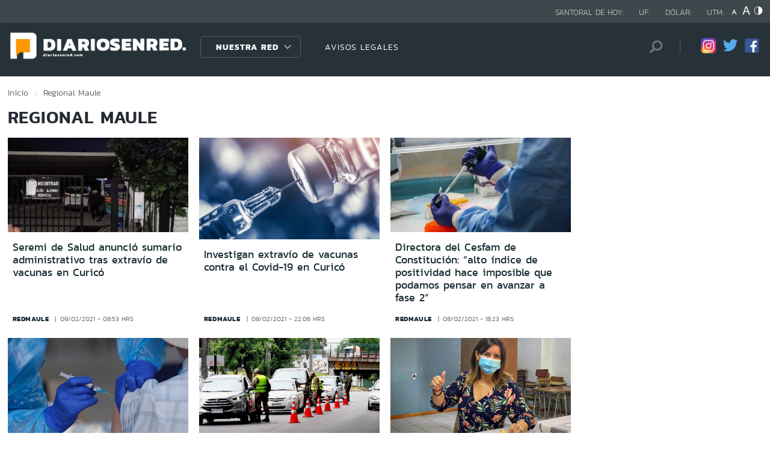

--- FILE ---
content_type: text/html; charset=utf-8
request_url: https://redaraucania.com/seccion/regional/tema/maule/p/626
body_size: 13736
content:

<!DOCTYPE HTML>
<html lang="es-CL">
    <head>
        <!-- Meta tags comunes-->
        <title>Regional - Maule - Diarios en Red</title>
        <meta http-equiv="Content-Type" content="text/html; charset=utf-8"/>
        <meta name="robots" content="index, follow" />
        <meta name="robots" content="noodp,noydir">
        <!-- Fin Meta tags comunes-->
        <!-- Útiles -->
        <link rel="canonical" href="http://diariosenred.com">
        <meta http-equiv="X-UA-Compatible" content="IE=edge">
        <meta name="viewport" content="width=device-width, initial-scale=1">
        <meta name="author" content="Diarios en Red">
        <!-- Fin utiles-->
        <!--CSS-->
        <link href="/diarios_en_red/css/v1/reset-av-1756308154-av-.css" rel="stylesheet" type="text/css">
<link href="/diarios_en_red/css/v1/style-av-1756308154-av-.css?v=2.0" rel="stylesheet" type="text/css">
<link href="/diarios_en_red/css/v1/articulo-av-1756308154-av-.css" rel="stylesheet" type="text/css">
<link href="/diarios_en_red/css/v1/gridpak-av-1756308154-av-.css" rel="stylesheet" type="text/css">
<link href="/diarios_en_red/css/v1/jquery.fancybox.min-av-1756308154-av-.css" rel="stylesheet" type="text/css">
<link href="/diarios_en_red/css/v1/swiper.min-av-1756308154-av-.css" rel="stylesheet" type="text/css">

        <!--JS-->
        <script type="text/javascript" src="/diarios_en_red/js-local/jquery/html5-av-1756308154-av-.js"></script>
<script type="text/javascript" src="/diarios_en_red/js-local/jquery/jquery-3.4.1.min-av-1756308154-av-.js"></script>
<script type="text/javascript" src="/diarios_en_red/js-local/jquery/jquery-migrate-1.2.1.min-av-1756308154-av-.js"></script>
<script type="text/javascript" src="/diarios_en_red/js-local/js-global-av-1756308154-av-.js"></script>
<script type="text/javascript" src="/diarios_en_red/js-local/fancybox/jquery.fancybox.min-av-1756308154-av-.js"></script>
<script type="text/javascript" src="/diarios_en_red/js-local/swiper/swiper.min-av-1756308154-av-.js"></script>
<script type="text/javascript" src="/diarios_en_red/js-local/height-av-1756308154-av-.js"></script>
<script type="text/javascript" src="/diarios_en_red/js-local/contraste-av-1756308154-av-.js"></script>
<script type="text/javascript" src="/diarios_en_red/js-local/indicadores-av-1756308154-av-.js"></script>
<script type="text/javascript" src="/diarios_en_red/js-local/sst8_3-av-1756308154-av-.js"></script>
<script type="text/javascript" src="/diarios_en_red/js-local/buscador-av-1756308154-av-.js"></script>
<script src='https://www.google.com/recaptcha/api.js?hl=es'></script>
<script type="text/javascript" async="" src="https://www.google-analytics.com/analytics.js"></script>
<!-- Script para resize de ifre¡ames de youtube -->
<script type="text/javascript">
    
    $(function () {
        setIFrameSize();
        $(window).resize(function () {
            setIFrameSize();
        });
    });

    function setIFrameSize() {
        var ogWidth = 700;
        var ogHeight = 600;
        var ogRatio = ogWidth / ogHeight;

        var windowWidth = $(window).width();
        if (windowWidth < 480) {
            var parentDivWidth = $("iframe").parent().width();
            var newHeight = (parentDivWidth / ogRatio);
            $("iframe").css("width", parentDivWidth);
            $("iframe").css("height", newHeight);
        }else {
            $("iframe").css({ width : '', height : '' });
        }
    }
</script>
<script>
    function isMobilePlatform () {
         return (isPhone() || isIpad());
     }
     function isPhone() {
 
         return (isIphone() ||
                 isAndroid() ||
                 isWindowsPhone());
     }
     function isAndroid() {
             return navigator.userAgent.toLowerCase().indexOf('android') > -1;
         }
 
         function isIphone() {
             return navigator.userAgent.match(/(iPod|iPhone)/);
         }
 
          function isIpad() {
             return navigator.userAgent.match(/(iPad)/);
         }
         
          function isWindowsPhone() {
             return navigator.userAgent.match(/(Windows Phone)/i);
         }
 </script>

<script>

    window.teads_analytics = window.teads_analytics || {};
    
    window.teads_analytics.analytics_tag_id = "PUB_20878";
    
    window.teads_analytics.share = window.teads_analytics.share || function() {
    
    ;(window.teads_analytics.shared_data = window.teads_analytics.shared_data || []).push(arguments)
    
    };
    
    </script>
    
    <script async src="https://a.teads.tv/analytics/tag.js"></script>
    </head>
    <body class="tax_noticias">
        <div class="access1"><a href="#contenido-ppal" tabindex="-1">Click acá para ir directamente al contenido</a></div>
        <!-- HOME -->
        <!--HEADER-->
        
<!-- Google Analytics -->
<script>
        (function(i,s,o,g,r,a,m){i['GoogleAnalyticsObject']=r;i[r]=i[r]||function(){
        (i[r].q=i[r].q||[]).push(arguments)},i[r].l=1*new Date();a=s.createElement(o),
        m=s.getElementsByTagName(o)[0];a.async=1;a.src=g;m.parentNode.insertBefore(a,m)
        })(window,document,'script','https://www.google-analytics.com/analytics.js','ga');
        
        ga('create', 'UA-39086995-1', 'auto');
        ga('send', 'pageview');

        ga('create', 'UA-59726352-1', 'auto',{'name':'DER'});
        ga('DER.send', 'pageview');
    </script>
    <!-- End Google Analytics -->
<header>
    <div id="header" class="navbar header header_ppal">
        <!--Inicio navegacion-->
        <div class="nav">
            <!--Inicio nav franja arriba-->
            <div class="nav_cont">
                <div class="auxi">
                    <ul class="barra_superior">
                        <li class="datos_head">Santoral de hoy: <span id="santoral"></span></li>
<li class="datos_head">UF: <span id="val_uf"></span></li>
<li class="datos_head">Dólar: <span id="val_usd"></span></li>
<li class="datos_head">UTM: <span id="val_utm"></span>
                        <li class="head_acces">
                            <!--accesibilidad-->
                            <ul>
                                <li>
                                    <a href="#" id="minus"><img src="/diarios_en_red/imag/v1/btn/a1.png" alt="Disminuir tamaño de letra"></a>
                                </li>
                                <li>
                                    <a href="#" id="plus"><img src="/diarios_en_red/imag/v1/btn/a3.png" alt="Aumentar tamaño de letra"></a>
                                </li>
                                <li>
                                    <a href="#" class="buttom-contraste"><img src="/diarios_en_red/imag/v1/btn/ic_contraste.png" alt="Cambiar el contraste de la página"></a>
                                </li>
                            </ul>
                            <!--/accesibilidad-->
                        </li>
                    </ul>
                    <!--FIN derecha-->
                </div>
            </div>
            <!--FIN nav franja arriba-->
            <!--Inicio nav franja inferior-->
            <div class="navsub">
                <div class="auxi">
                    <div class="barra_inferior">
                        <!--Inicio nav logo-->
                        
                        
                        <div class="logo_cont">
                            <a href="https://diariosenred.com" target="_top" ><img src="/diarios_en_red/site/artic/20191003/imag/foto_0000000120191003094811/diariosenred_logo_f.png" alt=""></a>
                        </div>
                        
                        
                        <!--FIN nav logo-->
                        <ul class="menu_nav">
                            <li class="primario desp">
                                
                                
                                
                                <a href="#" class="link_nav">Nuestra Red</a>
                                
                                
                                
                                
                                
                                
                                
                                
                                
                                <!-- submenu -->
                                
                                
                                    
                                
                                <ul id="dProg" class="cbp-hrsub">
                                    
                                    
                                
                                    
                                
                                    
                                    
                                    
                                    
                                    
                                    
                                    
                                    
                                    
                                    <li>
                                        <ul>
                                            
                                            <li>
                                                <h2 class="dest_subt">ZONA NORTE</h2>
                                            </li>
                                            
                                            
                                            
                                            <li><a href="https://www.redarica.com" target="_top">Arica</a></li>
                                            
                                            
                                            
                                            <li><a href="https://www.redtarapaca.com" target="_top">Tarapacá</a></li>
                                            
                                            
                                            
                                            <li><a href="https://www.redantofagasta.com" target="_top">Antofagasta</a></li>
                                            
                                            
                                            
                                            <li><a href="https://www.redatacama.com" target="_top">Atacama</a></li>
                                            
                                            
                                            
                                            <li><a href="https://www.redcoquimbo.com" target="_top">Coquimbo</a></li>
                                            
                                            
                                            
                                            
                                            
                                            
                                            
                                            
                                            
                                            
                                            
                                            
                                            
                                            
                                            
                                            
                                            
                                            
                                            
                                            
                                            
                                            
                                        </ul>
                                    </li>
                                    
                                    
                                    
                                    
                                    
                                    
                                    
                                    
                                    <li>
                                        <ul>
                                            
                                            <li>
                                                <h2 class="dest_subt">ZONA CENTRO</h2>
                                            </li>
                                            
                                            
                                            
                                            <li><a href="https://www.redvalparaiso.com" target="_top">Valparaíso</a></li>
                                            
                                            
                                            
                                            <li><a href="https://www.redohiggins.com" target="_top">O'Higgins</a></li>
                                            
                                            
                                            
                                            <li><a href="https://www.redmaule.com" target="_top">Maule</a></li>
                                            
                                            
                                            
                                            <li><a href="https://www.redbiobio.com" target="_top">Biobío</a></li>
                                            
                                            
                                            
                                            <li><a href="https://www.redñuble.com" target="_top">Ñuble</a></li>
                                            
                                            
                                            
                                            
                                            
                                            
                                            
                                            
                                            
                                            
                                            
                                            
                                            
                                            
                                            
                                            
                                            
                                            
                                            
                                            
                                            
                                            
                                        </ul>
                                    </li>
                                    
                                    
                                    
                                    
                                    
                                    
                                    
                                    
                                    <li>
                                        <ul>
                                            
                                            <li>
                                                <h2 class="dest_subt">ZONA SUR</h2>
                                            </li>
                                            
                                            
                                            
                                            <li><a href="https://www.redaraucania.com" target="_top">Araucanía</a></li>
                                            
                                            
                                            
                                            <li><a href="https://www.redlosrios.com" target="_top">Los Ríos</a></li>
                                            
                                            
                                            
                                            <li><a href="https://www.redloslagos.com" target="_top">Los Lagos</a></li>
                                            
                                            
                                            
                                            <li><a href="https://www.redaysen.com" target="_top">Aysén</a></li>
                                            
                                            
                                            
                                            <li><a href="https://redmagallanes.com" target="_top">Magallanes</a></li>
                                            
                                            
                                            
                                            
                                            
                                            
                                            
                                            
                                            
                                            
                                            
                                            
                                            
                                            
                                            
                                            
                                            
                                            
                                            
                                            
                                            
                                            
                                        </ul>
                                    </li>
                                    
                                    
                                    
                                      
                                    
                                    
                                
                                    
                                
                                    
                                
                                     
                                </ul>
                                
                                
                                <!-- /submenu -->
                            </li>
                            
                            
                            <li class="secundario">
                                <a href="https://www.redmaule.com/avisos-legales" target="_top" class="link_nav">AVISOS LEGALES</a>
                            </li>
                            
                            
                        </ul>
                        <ul class="section_rss_busqueda">
                            <li class="content_search">
    <div id="wrap">
        <form id="buscador_form" method="get" action="/cgi-bin/prontus_search.cgi" autocomplete="on">
            <input type="hidden" name="search_prontus" value="diarios_en_red" />
            <input type="hidden" name="search_tmp" value="search.html" />
            <input type="hidden" name="search_idx" value="all" />
            <input type="hidden" name="search_modo" value="and" />
            <input type="hidden" name="search_orden" value="CRO" />
            <input type="hidden" name="search_resxpag" value="10" />
            <input type="hidden" name="search_maxpags" value="20"/>
            <input type="hidden" name="search_form" value="yes" />
            <input id="buscador_texto" name="search_texto" placeholder="Búsqueda" aria-label="Búsqueda" autocomplete="off" class="campo-search" type="text">
            <input id="search_submit" value="Buscar" type="submit">
        </form>
    </div>
</li>




                            <li class="content_rrss">
                                <ul class="rrss">
                                    
                                    
                                    
                                    <li>
                                        <a class="icon_twitter" href="https://www.instagram.com/diariosenred/" target="_blank"><img src="/diarios_en_red/site/artic/20191004/imag/foto_0000000720191004151216/logo_IG.png" alt=""></a>
                                    </li>
                                    
                                    
                                    
                                    
                                    
                                    <li>
                                        <a class="icon_twitter" href="https://twitter.com/Diarioenredcl" target="_blank"><img src="/diarios_en_red/site/artic/20191003/imag/foto_0000000420191003095059/TWITTER.png" alt=""></a>
                                    </li>
                                    
                                    
                                    
                                    
                                    
                                    <li>
                                        <a class="icon_twitter" href="https://web.facebook.com/diariosenred" target="_blank"><img src="/diarios_en_red/site/artic/20191003/imag/foto_0000000320191003095125/LOGO_FACEBOOK_PNG.png" alt=""></a>
                                    </li>
                                    
                                    
                                    
                                </ul>
                            </li>
                        </ul>
                    </div>
                </div>
                <!--FIN auxi-->
            </div>
            <!--FIN nav franja inferior-->
        </div>
        <!--FIN navegacion-->
    </div>
</header>
<!-- menu responsive -->
<div id="menur" class="menu_responsive">
    <!--FIN botones accesibilidad-->
    <div class="navbar">
        
        
        <a href="https://diariosenred.com" target="_top" class="logo"><img src="/diarios_en_red/site/artic/20191003/imag/foto_0000000120191003094811/diariosenred_logo_f.png" alt=""></a>
        
        
        <div id="menu-btn" class="menu-button aleft" onclick="myFunction(this)">
            <div class="bar1"></div>
            <div class="bar2"></div>
            <div class="bar3"></div>
        </div>
    </div>
    <div class="separa"></div>
    <div class="menu_desplegable">
        <div class="busqueda_movil">
        <form id="buscador_form" <form class="navbar-form navbar-right" method="get" action="/cgi-bin/prontus_search.cgi" autocomplete="on">
            <input type="hidden" name="search_prontus" value="diarios_en_red" />
            <input type="hidden" name="search_tmp" value="search.html" />
            <input type="hidden" name="search_idx" value="all" />
            <input type="hidden" name="search_modo" value="and" />
            <input type="hidden" name="search_orden" value="CRO" />
            <input type="hidden" name="search_resxpag" value="10" />
            <input type="hidden" name="search_maxpags" value="20"/>
            <input type="hidden" name="search_form" value="yes" />
            <div class="form-group">
            <input id="buscador_texto" name="search_texto" placeholder="Ingrese su búsqueda" aria-label="Búsqueda" autocomplete="off" class="form-control" type="text">
            <input id="search_submit" value="Buscar" type="submit">
            </div>
        </form>
    </div>



        <ul class="menu_nuestra_red">
            
            
            
            <a href="#" class="link_nav">Nuestra Red</a>
            
            
            
            
            
            
            
            
            
            
            
                            
            
            <li class="regiones_menu">
                <ul>
                    <li>
                        <ul>
                            
                            
            
                            
            
                            
                            
                            
                            
                            
                            
                            <li>
                                <h2 class="dest_subt">ZONA NORTE</h2>
                            </li>
                            
                            
                            
                            <li><a href="https://www.redarica.com" target="_top">Arica</a></li>
                            
                            
                            
                            <li><a href="https://www.redtarapaca.com" target="_top">Tarapacá</a></li>
                            
                            
                            
                            <li><a href="https://www.redantofagasta.com" target="_top">Antofagasta</a></li>
                            
                            
                            
                            <li><a href="https://www.redatacama.com" target="_top">Atacama</a></li>
                            
                            
                            
                            <li><a href="https://www.redcoquimbo.com" target="_top">Coquimbo</a></li>
                            
                            
                            
                            
                            
                            
                            
                            
                            
                            
                            
                            
                            
                            
                            
                            
                            
                            
                            
                            
                            
                            
                            
                            
                            
                            
                            <li>
                                <h2 class="dest_subt">ZONA CENTRO</h2>
                            </li>
                            
                            
                            
                            <li><a href="https://www.redvalparaiso.com" target="_top">Valparaíso</a></li>
                            
                            
                            
                            <li><a href="https://www.redohiggins.com" target="_top">O'Higgins</a></li>
                            
                            
                            
                            <li><a href="https://www.redmaule.com" target="_top">Maule</a></li>
                            
                            
                            
                            <li><a href="https://www.redbiobio.com" target="_top">Biobío</a></li>
                            
                            
                            
                            <li><a href="https://www.redñuble.com" target="_top">Ñuble</a></li>
                            
                            
                            
                            
                            
                            
                            
                            
                            
                            
                            
                            
                            
                            
                            
                            
                            
                            
                            
                            
                            
                            
                            
                            
                            
                            
                            <li>
                                <h2 class="dest_subt">ZONA SUR</h2>
                            </li>
                            
                            
                            
                            <li><a href="https://www.redaraucania.com" target="_top">Araucanía</a></li>
                            
                            
                            
                            <li><a href="https://www.redlosrios.com" target="_top">Los Ríos</a></li>
                            
                            
                            
                            <li><a href="https://www.redloslagos.com" target="_top">Los Lagos</a></li>
                            
                            
                            
                            <li><a href="https://www.redaysen.com" target="_top">Aysén</a></li>
                            
                            
                            
                            <li><a href="https://redmagallanes.com" target="_top">Magallanes</a></li>
                            
                            
                            
                            
                            
                            
                            
                            
                            
                            
                            
                            
                            
                            
                            
                            
                            
                            
                            
                            
                            
                            
                            
                               
                            
                            
            
                            
            
                            
            
                               
                        </ul>
                    </li>
                </ul>
            </li>
            
               
        </ul>
    </div>
</div>
<!--Fin header-->
        <!--FIN HEADER-->
        <script>


            var getQueryString = function ( field, url ) {
                var href = url ? url : window.location.href;
                var reg = new RegExp( '[?&]' + field + '=([^&#]*)', 'i' );
                var string = reg.exec(href);
                return string ? string[1] : null;
            };
            var dfp_demo = getQueryString('demo');
            var dfp_red = '28607966';
            var dfp_sitio = 'Generic_Adunits';
            var dfp_seccion = 'Home';
            var dfp_tipo = 'Portada';
        </script>
        
<!--- INICIO TAG HEAD ADMANAGER --->
<!-- Start: GPT Async -->
<script type='text/javascript'>
    var gptadslots=[];
    var googletag = googletag || {};
    googletag.cmd = googletag.cmd || [];
    (function(){ var gads = document.createElement('script');
      gads.async = true; gads.type = 'text/javascript';
      var useSSL = 'https:' == document.location.protocol;
      gads.src = (useSSL ? 'https:' : 'http:') + '//www.googletagservices.com/tag/js/gpt.js';
      var node = document.getElementsByTagName('script')[0];
      node.parentNode.insertBefore(gads, node);
    })();
  </script>

    <script type='text/javascript'> 
        googletag.cmd.push(function() {
        // <!-- Adslot 1 declaration -->
        var mappingtop1 = googletag.sizeMapping().
        addSize([1024, 768], [[728,90],[970,90],[970,250]]).
        addSize([980, 600], [[728,90],[970,90],[970,250]]).
        addSize([770, 300], [728,90]).
        addSize([0, 0], [[300,100],[300,250],[320,50],[320,100]]).
        build();
        gptadslots[1]= googletag.defineSlot('/' + dfp_red + '/' + dfp_sitio + '/' + 'Top1',[970,90],'Top1').defineSizeMapping(mappingtop1).addService(googletag.pubads());
        // <!-- Adslot 2 declaration -->
        var mappingmiddle1 = googletag.sizeMapping().
        addSize([1024, 768], [[250,250],[300,250]]).
        addSize([980, 600], [[250,250],[300,250]]).
        addSize([770, 300], [[250,250],[300,250]]).
        addSize([0, 0], [[250,250],[300,250]]).
        build();
        gptadslots[2]= googletag.defineSlot('/' + dfp_red + '/' + dfp_sitio + '/' + 'Middle1',[300,250],'Middle1').defineSizeMapping(mappingmiddle1).addService(googletag.pubads());
        // <!-- Adslot 3 declaration -->
        var mappingtop2 = googletag.sizeMapping().
        addSize([1024, 768], [[728,90],[970,90],[970,250]]).
        addSize([980, 600], [[728,90],[970,90],[970,250]]).
        addSize([770, 300], [728,90]).
        addSize([0, 0], [[300,100],[300,250],[320,50],[320,100]]).
        build();
        gptadslots[3]= googletag.defineSlot('/' + dfp_red + '/' + dfp_sitio + '/' + 'Top2',[728,90],'Top2').defineSizeMapping(mappingtop2).addService(googletag.pubads());
        googletag.pubads().setTargeting('Seccion',dfp_seccion);
        googletag.pubads().setTargeting('Tipo',dfp_tipo);
        googletag.pubads().setTargeting('Demo',dfp_demo);  
        googletag.pubads().enableSingleRequest();
        googletag.pubads().collapseEmptyDivs();
        googletag.pubads().enableAsyncRendering();
        googletag.enableServices();
        });
    </script>
<!-- End: GPT -->
        <div id="main" class="html">
            <div class="taxonomica">
                <div class="auxi">
                    <!-- Boton hacia arriba -->
                    <a class="ir-arriba responsive"  javascript:void(0) title="Volver arriba">
                    <img src="/diarios_en_red/imag/v1/btn/top_site.png" alt="">
                    </a>
                    <!-- Banner ancho 100% -->
                    <div id='Top1'>
                        <script>
                            googletag.cmd.push(function() { googletag.display('Top1'); });
                        </script>
                    </div>
                    <!-- /Banner ancho 100% -->
                    <!--breadcrumbs-->
                    <ul class="breadcrumbs">
                        <li><a href="/">Inicio</a></li>
                         <li>Regional</li>
                         <li>Maule</li>
                         <li></li>
                    </ul>
                    <!--/breadcrumbs-->
                    <h1 class="main_tit" id="contenido-ppal">
                        Regional Maule 
                    </h1>
                    
                    <!-- tax noticias 3 columnas + banner -->
                    <section class="tax_3columnas">
                        <div class="row noticia_destacada_6">
                            <div class="container clearfix">
                            <div class="col xs-12 sm-12 md-12 lg-9">
                                <div class="row">
                                    
                                    
                                    <article class="box_noticia col xs-12 xsm-6 sm-4 md-4 lg-4">
                                        <figure class="img_wrap">
                                            <a href="/regional/seremi-de-salud-anuncio-sumario-administrativo-tras-extravio-de-vacunas">
                                            
                                        <img src="/diarios_en_red/site/artic/20210209/imag/foto_0000000320210209085542/146067144_2812545345634225_3700072976539206667_n.jpg" alt="">
                                        
                                         
                                            </a>                                    
                                        </figure>
                                        <footer class="content_titular">
                                            <h3 class="titulo_nivel2"><a href="/regional/seremi-de-salud-anuncio-sumario-administrativo-tras-extravio-de-vacunas">Seremi de Salud anunció sumario administrativo tras extravío de vacunas en Curicó</a></h3>
                                            <div class="bottom">
                                                <a href="/diarios_en_red/site/edic/base/port/redmaule.html" class="tag_site_regional">redmaule</a> 
                                                <span class="fecha_art">09/02/2021 - 08:53 hrs</span>
                                            </div>
                                        </footer>
                                    </article>
                                    
                                    
                                    
                                    <article class="box_noticia col xs-12 xsm-6 sm-4 md-4 lg-4">
                                        <figure class="img_wrap">
                                            <a href="/regional/investigan-extravio-de-vacunas-contra-el-covid-19-en-curico">
                                            
                                        <img src="/diarios_en_red/site/artic/20210208/imag/foto_0000000320210208221120/porque-importantes-vacunas.jpg" alt="">
                                        
                                         
                                            </a>                                    
                                        </figure>
                                        <footer class="content_titular">
                                            <h3 class="titulo_nivel2"><a href="/regional/investigan-extravio-de-vacunas-contra-el-covid-19-en-curico">Investigan extravío de vacunas contra el Covid-19 en Curicó</a></h3>
                                            <div class="bottom">
                                                <a href="/diarios_en_red/site/edic/base/port/redmaule.html" class="tag_site_regional">redmaule</a> 
                                                <span class="fecha_art">08/02/2021 - 22:06 hrs</span>
                                            </div>
                                        </footer>
                                    </article>
                                    
                                    
                                    
                                    <article class="box_noticia col xs-12 xsm-6 sm-4 md-4 lg-4">
                                        <figure class="img_wrap">
                                            <a href="/regional/directora-del-cesfam-de-constitucion-alto-indice-de-positividad-hace">
                                            
                                        <img src="/diarios_en_red/site/artic/20210208/imag/foto_0000000320210208183239/noticia-isp-biobio-coronavirus-1-660x350.jpg" alt="">
                                        
                                         
                                            </a>                                    
                                        </figure>
                                        <footer class="content_titular">
                                            <h3 class="titulo_nivel2"><a href="/regional/directora-del-cesfam-de-constitucion-alto-indice-de-positividad-hace">Directora del Cesfam de Constitución: “alto índice de positividad hace imposible que podamos pensar en avanzar a fase 2”</a></h3>
                                            <div class="bottom">
                                                <a href="/diarios_en_red/site/edic/base/port/redmaule.html" class="tag_site_regional">redmaule</a> 
                                                <span class="fecha_art">08/02/2021 - 18:23 hrs</span>
                                            </div>
                                        </footer>
                                    </article>
                                    
                                    
                                    
                                    <article class="box_noticia col xs-12 xsm-6 sm-4 md-4 lg-4">
                                        <figure class="img_wrap">
                                            <a href="/regional/talca-lidera-vacunacion-a-nivel-regional-y-es-la-cuarta-del-pais-en">
                                            
                                        <img src="/diarios_en_red/site/artic/20210208/imag/foto_0000000320210208175736/Proceso_de_vacunacion_02.jpg" alt="">
                                        
                                         
                                            </a>                                    
                                        </figure>
                                        <footer class="content_titular">
                                            <h3 class="titulo_nivel2"><a href="/regional/talca-lidera-vacunacion-a-nivel-regional-y-es-la-cuarta-del-pais-en">﻿Talca lidera vacunación a nivel regional y es la cuarta del país en aplicación de la primera dosis</a></h3>
                                            <div class="bottom">
                                                <a href="/diarios_en_red/site/edic/base/port/redmaule.html" class="tag_site_regional">redmaule</a> 
                                                <span class="fecha_art">08/02/2021 - 17:56 hrs</span>
                                            </div>
                                        </footer>
                                    </article>
                                    
                                    
                                    
                                    <article class="box_noticia col xs-12 xsm-6 sm-4 md-4 lg-4">
                                        <figure class="img_wrap">
                                            <a href="/regional/curico-seguira-con-restriccion-vehicular-pese-a-salir-de-cuarentena">
                                            
                                        <img src="/diarios_en_red/site/artic/20210208/imag/foto_0000000320210208164340/pppp.jpg" alt="">
                                        
                                         
                                            </a>                                    
                                        </figure>
                                        <footer class="content_titular">
                                            <h3 class="titulo_nivel2"><a href="/regional/curico-seguira-con-restriccion-vehicular-pese-a-salir-de-cuarentena">Curicó seguirá con restricción vehicular pese a salir de cuarentena</a></h3>
                                            <div class="bottom">
                                                <a href="/diarios_en_red/site/edic/base/port/redmaule.html" class="tag_site_regional">redmaule</a> 
                                                <span class="fecha_art">08/02/2021 - 16:43 hrs</span>
                                            </div>
                                        </footer>
                                    </article>
                                    
                                    
                                    
                                    <article class="box_noticia col xs-12 xsm-6 sm-4 md-4 lg-4">
                                        <figure class="img_wrap">
                                            <a href="/regional/seremi-de-salud-anuncio-sumario-sanitario-contra-candidata-a-alcaldia-de">
                                            
                                        <img src="/diarios_en_red/site/artic/20210208/imag/foto_0000000320210208161307/WhatsApp-Image-2020-11-29-at-19.jpeg" alt="">
                                        
                                         
                                            </a>                                    
                                        </figure>
                                        <footer class="content_titular">
                                            <h3 class="titulo_nivel2"><a href="/regional/seremi-de-salud-anuncio-sumario-sanitario-contra-candidata-a-alcaldia-de">Seremi de Salud anunció sumario sanitario contra candidata a alcaldía de Curicó</a></h3>
                                            <div class="bottom">
                                                <a href="/diarios_en_red/site/edic/base/port/redmaule.html" class="tag_site_regional">redmaule</a> 
                                                <span class="fecha_art">08/02/2021 - 15:59 hrs</span>
                                            </div>
                                        </footer>
                                    </article>
                                    
                                    
                                    
                                    <article class="box_noticia col xs-12 xsm-6 sm-4 md-4 lg-4">
                                        <figure class="img_wrap">
                                            <a href="/regional/seis-comunas-avanzan-a-transicion-y-tres-retroceden-a-cuarentena-en-el">
                                            
                                        <img src="/diarios_en_red/site/artic/20210208/imag/foto_0000000720210208151628/photo_2021-02-08_15-15-11.jpg" alt="">
                                        
                                         
                                            </a>                                    
                                        </figure>
                                        <footer class="content_titular">
                                            <h3 class="titulo_nivel2"><a href="/regional/seis-comunas-avanzan-a-transicion-y-tres-retroceden-a-cuarentena-en-el">Seis comunas avanzan a transición y tres retroceden a cuarentena en el Maule</a></h3>
                                            <div class="bottom">
                                                <a href="/diarios_en_red/site/edic/base/port/redmaule.html" class="tag_site_regional">redmaule</a> 
                                                <span class="fecha_art">08/02/2021 - 15:03 hrs</span>
                                            </div>
                                        </footer>
                                    </article>
                                    
                                    
                                    
                                    <article class="box_noticia col xs-12 xsm-6 sm-4 md-4 lg-4">
                                        <figure class="img_wrap">
                                            <a href="/regional/emergencia-agricola-llaman-a-productores-afectados-por-sistema-frontal">
                                            
                                        <img src="/diarios_en_red/site/artic/20210208/imag/foto_0000000320210208122246/lluvias4.jpeg" alt="">
                                        
                                         
                                            </a>                                    
                                        </figure>
                                        <footer class="content_titular">
                                            <h3 class="titulo_nivel2"><a href="/regional/emergencia-agricola-llaman-a-productores-afectados-por-sistema-frontal">Emergencia agrícola: llaman a productores afectados por sistema frontal a informar sus daños</a></h3>
                                            <div class="bottom">
                                                <a href="/diarios_en_red/site/edic/base/port/redmaule.html" class="tag_site_regional">redmaule</a> 
                                                <span class="fecha_art">08/02/2021 - 12:20 hrs</span>
                                            </div>
                                        </footer>
                                    </article>
                                    
                                    
                                    
                                    <article class="box_noticia col xs-12 xsm-6 sm-4 md-4 lg-4">
                                        <figure class="img_wrap">
                                            <a href="/regional/meteorologia-emite-aviso-por-probables-tormentas-electricas-en-el-maule">
                                            
                                        <img src="/diarios_en_red/site/artic/20210208/imag/foto_0000000120210208104150.jpg" alt="">
                                        
                                         
                                            </a>                                    
                                        </figure>
                                        <footer class="content_titular">
                                            <h3 class="titulo_nivel2"><a href="/regional/meteorologia-emite-aviso-por-probables-tormentas-electricas-en-el-maule">Meteorología emite aviso por probables tormentas eléctricas en el Maule</a></h3>
                                            <div class="bottom">
                                                <a href="/diarios_en_red/site/edic/base/port/redmaule.html" class="tag_site_regional">redmaule</a> 
                                                <span class="fecha_art">08/02/2021 - 10:38 hrs</span>
                                            </div>
                                        </footer>
                                    </article>
                                    
                                    
                                </div>
                                <div class="separa"></div>
                                <div class="wp-pagenavi">
                                    
                                        <a href="/seccion/regional/tema/maule/p/1" class="">1</a>
                                    
                                        <a href="/seccion/regional/tema/maule/p/2" class="">2</a>
                                    
                                        <a href="/seccion/regional/tema/maule/p/3" class="">3</a>
                                    
                                        <a href="/seccion/regional/tema/maule/p/4" class="">4</a>
                                    
                                        <a href="/seccion/regional/tema/maule/p/5" class="">5</a>
                                    
                                        <a href="/seccion/regional/tema/maule/p/6" class="">6</a>
                                    
                                        <a href="/seccion/regional/tema/maule/p/7" class="">7</a>
                                    
                                        <a href="/seccion/regional/tema/maule/p/8" class="">8</a>
                                    
                                        <a href="/seccion/regional/tema/maule/p/9" class="">9</a>
                                    
                                        <a href="/seccion/regional/tema/maule/p/10" class="">10</a>
                                    
                                        <a href="/seccion/regional/tema/maule/p/11" class="">11</a>
                                    
                                        <a href="/seccion/regional/tema/maule/p/12" class="">12</a>
                                    
                                        <a href="/seccion/regional/tema/maule/p/13" class="">13</a>
                                    
                                        <a href="/seccion/regional/tema/maule/p/14" class="">14</a>
                                    
                                        <a href="/seccion/regional/tema/maule/p/15" class="">15</a>
                                    
                                        <a href="/seccion/regional/tema/maule/p/16" class="">16</a>
                                    
                                        <a href="/seccion/regional/tema/maule/p/17" class="">17</a>
                                    
                                        <a href="/seccion/regional/tema/maule/p/18" class="">18</a>
                                    
                                        <a href="/seccion/regional/tema/maule/p/19" class="">19</a>
                                    
                                        <a href="/seccion/regional/tema/maule/p/20" class="">20</a>
                                    
                                        <a href="/seccion/regional/tema/maule/p/21" class="">21</a>
                                    
                                        <a href="/seccion/regional/tema/maule/p/22" class="">22</a>
                                    
                                        <a href="/seccion/regional/tema/maule/p/23" class="">23</a>
                                    
                                        <a href="/seccion/regional/tema/maule/p/24" class="">24</a>
                                    
                                        <a href="/seccion/regional/tema/maule/p/25" class="">25</a>
                                    
                                        <a href="/seccion/regional/tema/maule/p/26" class="">26</a>
                                    
                                        <a href="/seccion/regional/tema/maule/p/27" class="">27</a>
                                    
                                        <a href="/seccion/regional/tema/maule/p/28" class="">28</a>
                                    
                                        <a href="/seccion/regional/tema/maule/p/29" class="">29</a>
                                    
                                        <a href="/seccion/regional/tema/maule/p/30" class="">30</a>
                                    
                                        <a href="/seccion/regional/tema/maule/p/31" class="">31</a>
                                    
                                        <a href="/seccion/regional/tema/maule/p/32" class="">32</a>
                                    
                                        <a href="/seccion/regional/tema/maule/p/33" class="">33</a>
                                    
                                        <a href="/seccion/regional/tema/maule/p/34" class="">34</a>
                                    
                                        <a href="/seccion/regional/tema/maule/p/35" class="">35</a>
                                    
                                        <a href="/seccion/regional/tema/maule/p/36" class="">36</a>
                                    
                                        <a href="/seccion/regional/tema/maule/p/37" class="">37</a>
                                    
                                        <a href="/seccion/regional/tema/maule/p/38" class="">38</a>
                                    
                                        <a href="/seccion/regional/tema/maule/p/39" class="">39</a>
                                    
                                        <a href="/seccion/regional/tema/maule/p/40" class="">40</a>
                                    
                                        <a href="/seccion/regional/tema/maule/p/41" class="">41</a>
                                    
                                        <a href="/seccion/regional/tema/maule/p/42" class="">42</a>
                                    
                                        <a href="/seccion/regional/tema/maule/p/43" class="">43</a>
                                    
                                        <a href="/seccion/regional/tema/maule/p/44" class="">44</a>
                                    
                                        <a href="/seccion/regional/tema/maule/p/45" class="">45</a>
                                    
                                        <a href="/seccion/regional/tema/maule/p/46" class="">46</a>
                                    
                                        <a href="/seccion/regional/tema/maule/p/47" class="">47</a>
                                    
                                        <a href="/seccion/regional/tema/maule/p/48" class="">48</a>
                                    
                                        <a href="/seccion/regional/tema/maule/p/49" class="">49</a>
                                    
                                        <a href="/seccion/regional/tema/maule/p/50" class="">50</a>
                                    
                                        <a href="/seccion/regional/tema/maule/p/51" class="">51</a>
                                    
                                        <a href="/seccion/regional/tema/maule/p/52" class="">52</a>
                                    
                                        <a href="/seccion/regional/tema/maule/p/53" class="">53</a>
                                    
                                        <a href="/seccion/regional/tema/maule/p/54" class="">54</a>
                                    
                                        <a href="/seccion/regional/tema/maule/p/55" class="">55</a>
                                    
                                        <a href="/seccion/regional/tema/maule/p/56" class="">56</a>
                                    
                                        <a href="/seccion/regional/tema/maule/p/57" class="">57</a>
                                    
                                        <a href="/seccion/regional/tema/maule/p/58" class="">58</a>
                                    
                                        <a href="/seccion/regional/tema/maule/p/59" class="">59</a>
                                    
                                        <a href="/seccion/regional/tema/maule/p/60" class="">60</a>
                                    
                                        <a href="/seccion/regional/tema/maule/p/61" class="">61</a>
                                    
                                        <a href="/seccion/regional/tema/maule/p/62" class="">62</a>
                                    
                                        <a href="/seccion/regional/tema/maule/p/63" class="">63</a>
                                    
                                        <a href="/seccion/regional/tema/maule/p/64" class="">64</a>
                                    
                                        <a href="/seccion/regional/tema/maule/p/65" class="">65</a>
                                    
                                        <a href="/seccion/regional/tema/maule/p/66" class="">66</a>
                                    
                                        <a href="/seccion/regional/tema/maule/p/67" class="">67</a>
                                    
                                        <a href="/seccion/regional/tema/maule/p/68" class="">68</a>
                                    
                                        <a href="/seccion/regional/tema/maule/p/69" class="">69</a>
                                    
                                        <a href="/seccion/regional/tema/maule/p/70" class="">70</a>
                                    
                                        <a href="/seccion/regional/tema/maule/p/71" class="">71</a>
                                    
                                        <a href="/seccion/regional/tema/maule/p/72" class="">72</a>
                                    
                                        <a href="/seccion/regional/tema/maule/p/73" class="">73</a>
                                    
                                        <a href="/seccion/regional/tema/maule/p/74" class="">74</a>
                                    
                                        <a href="/seccion/regional/tema/maule/p/75" class="">75</a>
                                    
                                        <a href="/seccion/regional/tema/maule/p/76" class="">76</a>
                                    
                                        <a href="/seccion/regional/tema/maule/p/77" class="">77</a>
                                    
                                        <a href="/seccion/regional/tema/maule/p/78" class="">78</a>
                                    
                                        <a href="/seccion/regional/tema/maule/p/79" class="">79</a>
                                    
                                        <a href="/seccion/regional/tema/maule/p/80" class="">80</a>
                                    
                                        <a href="/seccion/regional/tema/maule/p/81" class="">81</a>
                                    
                                        <a href="/seccion/regional/tema/maule/p/82" class="">82</a>
                                    
                                        <a href="/seccion/regional/tema/maule/p/83" class="">83</a>
                                    
                                        <a href="/seccion/regional/tema/maule/p/84" class="">84</a>
                                    
                                        <a href="/seccion/regional/tema/maule/p/85" class="">85</a>
                                    
                                        <a href="/seccion/regional/tema/maule/p/86" class="">86</a>
                                    
                                        <a href="/seccion/regional/tema/maule/p/87" class="">87</a>
                                    
                                        <a href="/seccion/regional/tema/maule/p/88" class="">88</a>
                                    
                                        <a href="/seccion/regional/tema/maule/p/89" class="">89</a>
                                    
                                        <a href="/seccion/regional/tema/maule/p/90" class="">90</a>
                                    
                                        <a href="/seccion/regional/tema/maule/p/91" class="">91</a>
                                    
                                        <a href="/seccion/regional/tema/maule/p/92" class="">92</a>
                                    
                                        <a href="/seccion/regional/tema/maule/p/93" class="">93</a>
                                    
                                        <a href="/seccion/regional/tema/maule/p/94" class="">94</a>
                                    
                                        <a href="/seccion/regional/tema/maule/p/95" class="">95</a>
                                    
                                        <a href="/seccion/regional/tema/maule/p/96" class="">96</a>
                                    
                                        <a href="/seccion/regional/tema/maule/p/97" class="">97</a>
                                    
                                        <a href="/seccion/regional/tema/maule/p/98" class="">98</a>
                                    
                                        <a href="/seccion/regional/tema/maule/p/99" class="">99</a>
                                    
                                        <a href="/seccion/regional/tema/maule/p/100" class="">100</a>
                                    
                                        <a href="/seccion/regional/tema/maule/p/101" class="">101</a>
                                    
                                        <a href="/seccion/regional/tema/maule/p/102" class="">102</a>
                                    
                                        <a href="/seccion/regional/tema/maule/p/103" class="">103</a>
                                    
                                        <a href="/seccion/regional/tema/maule/p/104" class="">104</a>
                                    
                                        <a href="/seccion/regional/tema/maule/p/105" class="">105</a>
                                    
                                        <a href="/seccion/regional/tema/maule/p/106" class="">106</a>
                                    
                                        <a href="/seccion/regional/tema/maule/p/107" class="">107</a>
                                    
                                        <a href="/seccion/regional/tema/maule/p/108" class="">108</a>
                                    
                                        <a href="/seccion/regional/tema/maule/p/109" class="">109</a>
                                    
                                        <a href="/seccion/regional/tema/maule/p/110" class="">110</a>
                                    
                                        <a href="/seccion/regional/tema/maule/p/111" class="">111</a>
                                    
                                        <a href="/seccion/regional/tema/maule/p/112" class="">112</a>
                                    
                                        <a href="/seccion/regional/tema/maule/p/113" class="">113</a>
                                    
                                        <a href="/seccion/regional/tema/maule/p/114" class="">114</a>
                                    
                                        <a href="/seccion/regional/tema/maule/p/115" class="">115</a>
                                    
                                        <a href="/seccion/regional/tema/maule/p/116" class="">116</a>
                                    
                                        <a href="/seccion/regional/tema/maule/p/117" class="">117</a>
                                    
                                        <a href="/seccion/regional/tema/maule/p/118" class="">118</a>
                                    
                                        <a href="/seccion/regional/tema/maule/p/119" class="">119</a>
                                    
                                        <a href="/seccion/regional/tema/maule/p/120" class="">120</a>
                                    
                                        <a href="/seccion/regional/tema/maule/p/121" class="">121</a>
                                    
                                        <a href="/seccion/regional/tema/maule/p/122" class="">122</a>
                                    
                                        <a href="/seccion/regional/tema/maule/p/123" class="">123</a>
                                    
                                        <a href="/seccion/regional/tema/maule/p/124" class="">124</a>
                                    
                                        <a href="/seccion/regional/tema/maule/p/125" class="">125</a>
                                    
                                        <a href="/seccion/regional/tema/maule/p/126" class="">126</a>
                                    
                                        <a href="/seccion/regional/tema/maule/p/127" class="">127</a>
                                    
                                        <a href="/seccion/regional/tema/maule/p/128" class="">128</a>
                                    
                                        <a href="/seccion/regional/tema/maule/p/129" class="">129</a>
                                    
                                        <a href="/seccion/regional/tema/maule/p/130" class="">130</a>
                                    
                                        <a href="/seccion/regional/tema/maule/p/131" class="">131</a>
                                    
                                        <a href="/seccion/regional/tema/maule/p/132" class="">132</a>
                                    
                                        <a href="/seccion/regional/tema/maule/p/133" class="">133</a>
                                    
                                        <a href="/seccion/regional/tema/maule/p/134" class="">134</a>
                                    
                                        <a href="/seccion/regional/tema/maule/p/135" class="">135</a>
                                    
                                        <a href="/seccion/regional/tema/maule/p/136" class="">136</a>
                                    
                                        <a href="/seccion/regional/tema/maule/p/137" class="">137</a>
                                    
                                        <a href="/seccion/regional/tema/maule/p/138" class="">138</a>
                                    
                                        <a href="/seccion/regional/tema/maule/p/139" class="">139</a>
                                    
                                        <a href="/seccion/regional/tema/maule/p/140" class="">140</a>
                                    
                                        <a href="/seccion/regional/tema/maule/p/141" class="">141</a>
                                    
                                        <a href="/seccion/regional/tema/maule/p/142" class="">142</a>
                                    
                                        <a href="/seccion/regional/tema/maule/p/143" class="">143</a>
                                    
                                        <a href="/seccion/regional/tema/maule/p/144" class="">144</a>
                                    
                                        <a href="/seccion/regional/tema/maule/p/145" class="">145</a>
                                    
                                        <a href="/seccion/regional/tema/maule/p/146" class="">146</a>
                                    
                                        <a href="/seccion/regional/tema/maule/p/147" class="">147</a>
                                    
                                        <a href="/seccion/regional/tema/maule/p/148" class="">148</a>
                                    
                                        <a href="/seccion/regional/tema/maule/p/149" class="">149</a>
                                    
                                        <a href="/seccion/regional/tema/maule/p/150" class="">150</a>
                                    
                                        <a href="/seccion/regional/tema/maule/p/151" class="">151</a>
                                    
                                        <a href="/seccion/regional/tema/maule/p/152" class="">152</a>
                                    
                                        <a href="/seccion/regional/tema/maule/p/153" class="">153</a>
                                    
                                        <a href="/seccion/regional/tema/maule/p/154" class="">154</a>
                                    
                                        <a href="/seccion/regional/tema/maule/p/155" class="">155</a>
                                    
                                        <a href="/seccion/regional/tema/maule/p/156" class="">156</a>
                                    
                                        <a href="/seccion/regional/tema/maule/p/157" class="">157</a>
                                    
                                        <a href="/seccion/regional/tema/maule/p/158" class="">158</a>
                                    
                                        <a href="/seccion/regional/tema/maule/p/159" class="">159</a>
                                    
                                        <a href="/seccion/regional/tema/maule/p/160" class="">160</a>
                                    
                                        <a href="/seccion/regional/tema/maule/p/161" class="">161</a>
                                    
                                        <a href="/seccion/regional/tema/maule/p/162" class="">162</a>
                                    
                                        <a href="/seccion/regional/tema/maule/p/163" class="">163</a>
                                    
                                        <a href="/seccion/regional/tema/maule/p/164" class="">164</a>
                                    
                                        <a href="/seccion/regional/tema/maule/p/165" class="">165</a>
                                    
                                        <a href="/seccion/regional/tema/maule/p/166" class="">166</a>
                                    
                                        <a href="/seccion/regional/tema/maule/p/167" class="">167</a>
                                    
                                        <a href="/seccion/regional/tema/maule/p/168" class="">168</a>
                                    
                                        <a href="/seccion/regional/tema/maule/p/169" class="">169</a>
                                    
                                        <a href="/seccion/regional/tema/maule/p/170" class="">170</a>
                                    
                                        <a href="/seccion/regional/tema/maule/p/171" class="">171</a>
                                    
                                        <a href="/seccion/regional/tema/maule/p/172" class="">172</a>
                                    
                                        <a href="/seccion/regional/tema/maule/p/173" class="">173</a>
                                    
                                        <a href="/seccion/regional/tema/maule/p/174" class="">174</a>
                                    
                                        <a href="/seccion/regional/tema/maule/p/175" class="">175</a>
                                    
                                        <a href="/seccion/regional/tema/maule/p/176" class="">176</a>
                                    
                                        <a href="/seccion/regional/tema/maule/p/177" class="">177</a>
                                    
                                        <a href="/seccion/regional/tema/maule/p/178" class="">178</a>
                                    
                                        <a href="/seccion/regional/tema/maule/p/179" class="">179</a>
                                    
                                        <a href="/seccion/regional/tema/maule/p/180" class="">180</a>
                                    
                                        <a href="/seccion/regional/tema/maule/p/181" class="">181</a>
                                    
                                        <a href="/seccion/regional/tema/maule/p/182" class="">182</a>
                                    
                                        <a href="/seccion/regional/tema/maule/p/183" class="">183</a>
                                    
                                        <a href="/seccion/regional/tema/maule/p/184" class="">184</a>
                                    
                                        <a href="/seccion/regional/tema/maule/p/185" class="">185</a>
                                    
                                        <a href="/seccion/regional/tema/maule/p/186" class="">186</a>
                                    
                                        <a href="/seccion/regional/tema/maule/p/187" class="">187</a>
                                    
                                        <a href="/seccion/regional/tema/maule/p/188" class="">188</a>
                                    
                                        <a href="/seccion/regional/tema/maule/p/189" class="">189</a>
                                    
                                        <a href="/seccion/regional/tema/maule/p/190" class="">190</a>
                                    
                                        <a href="/seccion/regional/tema/maule/p/191" class="">191</a>
                                    
                                        <a href="/seccion/regional/tema/maule/p/192" class="">192</a>
                                    
                                        <a href="/seccion/regional/tema/maule/p/193" class="">193</a>
                                    
                                        <a href="/seccion/regional/tema/maule/p/194" class="">194</a>
                                    
                                        <a href="/seccion/regional/tema/maule/p/195" class="">195</a>
                                    
                                        <a href="/seccion/regional/tema/maule/p/196" class="">196</a>
                                    
                                        <a href="/seccion/regional/tema/maule/p/197" class="">197</a>
                                    
                                        <a href="/seccion/regional/tema/maule/p/198" class="">198</a>
                                    
                                        <a href="/seccion/regional/tema/maule/p/199" class="">199</a>
                                    
                                        <a href="/seccion/regional/tema/maule/p/200" class="">200</a>
                                    
                                        <a href="/seccion/regional/tema/maule/p/201" class="">201</a>
                                    
                                        <a href="/seccion/regional/tema/maule/p/202" class="">202</a>
                                    
                                        <a href="/seccion/regional/tema/maule/p/203" class="">203</a>
                                    
                                        <a href="/seccion/regional/tema/maule/p/204" class="">204</a>
                                    
                                        <a href="/seccion/regional/tema/maule/p/205" class="">205</a>
                                    
                                        <a href="/seccion/regional/tema/maule/p/206" class="">206</a>
                                    
                                        <a href="/seccion/regional/tema/maule/p/207" class="">207</a>
                                    
                                        <a href="/seccion/regional/tema/maule/p/208" class="">208</a>
                                    
                                        <a href="/seccion/regional/tema/maule/p/209" class="">209</a>
                                    
                                        <a href="/seccion/regional/tema/maule/p/210" class="">210</a>
                                    
                                        <a href="/seccion/regional/tema/maule/p/211" class="">211</a>
                                    
                                        <a href="/seccion/regional/tema/maule/p/212" class="">212</a>
                                    
                                        <a href="/seccion/regional/tema/maule/p/213" class="">213</a>
                                    
                                        <a href="/seccion/regional/tema/maule/p/214" class="">214</a>
                                    
                                        <a href="/seccion/regional/tema/maule/p/215" class="">215</a>
                                    
                                        <a href="/seccion/regional/tema/maule/p/216" class="">216</a>
                                    
                                        <a href="/seccion/regional/tema/maule/p/217" class="">217</a>
                                    
                                        <a href="/seccion/regional/tema/maule/p/218" class="">218</a>
                                    
                                        <a href="/seccion/regional/tema/maule/p/219" class="">219</a>
                                    
                                        <a href="/seccion/regional/tema/maule/p/220" class="">220</a>
                                    
                                        <a href="/seccion/regional/tema/maule/p/221" class="">221</a>
                                    
                                        <a href="/seccion/regional/tema/maule/p/222" class="">222</a>
                                    
                                        <a href="/seccion/regional/tema/maule/p/223" class="">223</a>
                                    
                                        <a href="/seccion/regional/tema/maule/p/224" class="">224</a>
                                    
                                        <a href="/seccion/regional/tema/maule/p/225" class="">225</a>
                                    
                                        <a href="/seccion/regional/tema/maule/p/226" class="">226</a>
                                    
                                        <a href="/seccion/regional/tema/maule/p/227" class="">227</a>
                                    
                                        <a href="/seccion/regional/tema/maule/p/228" class="">228</a>
                                    
                                        <a href="/seccion/regional/tema/maule/p/229" class="">229</a>
                                    
                                        <a href="/seccion/regional/tema/maule/p/230" class="">230</a>
                                    
                                        <a href="/seccion/regional/tema/maule/p/231" class="">231</a>
                                    
                                        <a href="/seccion/regional/tema/maule/p/232" class="">232</a>
                                    
                                        <a href="/seccion/regional/tema/maule/p/233" class="">233</a>
                                    
                                        <a href="/seccion/regional/tema/maule/p/234" class="">234</a>
                                    
                                        <a href="/seccion/regional/tema/maule/p/235" class="">235</a>
                                    
                                        <a href="/seccion/regional/tema/maule/p/236" class="">236</a>
                                    
                                        <a href="/seccion/regional/tema/maule/p/237" class="">237</a>
                                    
                                        <a href="/seccion/regional/tema/maule/p/238" class="">238</a>
                                    
                                        <a href="/seccion/regional/tema/maule/p/239" class="">239</a>
                                    
                                        <a href="/seccion/regional/tema/maule/p/240" class="">240</a>
                                    
                                        <a href="/seccion/regional/tema/maule/p/241" class="">241</a>
                                    
                                        <a href="/seccion/regional/tema/maule/p/242" class="">242</a>
                                    
                                        <a href="/seccion/regional/tema/maule/p/243" class="">243</a>
                                    
                                        <a href="/seccion/regional/tema/maule/p/244" class="">244</a>
                                    
                                        <a href="/seccion/regional/tema/maule/p/245" class="">245</a>
                                    
                                        <a href="/seccion/regional/tema/maule/p/246" class="">246</a>
                                    
                                        <a href="/seccion/regional/tema/maule/p/247" class="">247</a>
                                    
                                        <a href="/seccion/regional/tema/maule/p/248" class="">248</a>
                                    
                                        <a href="/seccion/regional/tema/maule/p/249" class="">249</a>
                                    
                                        <a href="/seccion/regional/tema/maule/p/250" class="">250</a>
                                    
                                        <a href="/seccion/regional/tema/maule/p/251" class="">251</a>
                                    
                                        <a href="/seccion/regional/tema/maule/p/252" class="">252</a>
                                    
                                        <a href="/seccion/regional/tema/maule/p/253" class="">253</a>
                                    
                                        <a href="/seccion/regional/tema/maule/p/254" class="">254</a>
                                    
                                        <a href="/seccion/regional/tema/maule/p/255" class="">255</a>
                                    
                                        <a href="/seccion/regional/tema/maule/p/256" class="">256</a>
                                    
                                        <a href="/seccion/regional/tema/maule/p/257" class="">257</a>
                                    
                                        <a href="/seccion/regional/tema/maule/p/258" class="">258</a>
                                    
                                        <a href="/seccion/regional/tema/maule/p/259" class="">259</a>
                                    
                                        <a href="/seccion/regional/tema/maule/p/260" class="">260</a>
                                    
                                        <a href="/seccion/regional/tema/maule/p/261" class="">261</a>
                                    
                                        <a href="/seccion/regional/tema/maule/p/262" class="">262</a>
                                    
                                        <a href="/seccion/regional/tema/maule/p/263" class="">263</a>
                                    
                                        <a href="/seccion/regional/tema/maule/p/264" class="">264</a>
                                    
                                        <a href="/seccion/regional/tema/maule/p/265" class="">265</a>
                                    
                                        <a href="/seccion/regional/tema/maule/p/266" class="">266</a>
                                    
                                        <a href="/seccion/regional/tema/maule/p/267" class="">267</a>
                                    
                                        <a href="/seccion/regional/tema/maule/p/268" class="">268</a>
                                    
                                        <a href="/seccion/regional/tema/maule/p/269" class="">269</a>
                                    
                                        <a href="/seccion/regional/tema/maule/p/270" class="">270</a>
                                    
                                        <a href="/seccion/regional/tema/maule/p/271" class="">271</a>
                                    
                                        <a href="/seccion/regional/tema/maule/p/272" class="">272</a>
                                    
                                        <a href="/seccion/regional/tema/maule/p/273" class="">273</a>
                                    
                                        <a href="/seccion/regional/tema/maule/p/274" class="">274</a>
                                    
                                        <a href="/seccion/regional/tema/maule/p/275" class="">275</a>
                                    
                                        <a href="/seccion/regional/tema/maule/p/276" class="">276</a>
                                    
                                        <a href="/seccion/regional/tema/maule/p/277" class="">277</a>
                                    
                                        <a href="/seccion/regional/tema/maule/p/278" class="">278</a>
                                    
                                        <a href="/seccion/regional/tema/maule/p/279" class="">279</a>
                                    
                                        <a href="/seccion/regional/tema/maule/p/280" class="">280</a>
                                    
                                        <a href="/seccion/regional/tema/maule/p/281" class="">281</a>
                                    
                                        <a href="/seccion/regional/tema/maule/p/282" class="">282</a>
                                    
                                        <a href="/seccion/regional/tema/maule/p/283" class="">283</a>
                                    
                                        <a href="/seccion/regional/tema/maule/p/284" class="">284</a>
                                    
                                        <a href="/seccion/regional/tema/maule/p/285" class="">285</a>
                                    
                                        <a href="/seccion/regional/tema/maule/p/286" class="">286</a>
                                    
                                        <a href="/seccion/regional/tema/maule/p/287" class="">287</a>
                                    
                                        <a href="/seccion/regional/tema/maule/p/288" class="">288</a>
                                    
                                        <a href="/seccion/regional/tema/maule/p/289" class="">289</a>
                                    
                                        <a href="/seccion/regional/tema/maule/p/290" class="">290</a>
                                    
                                        <a href="/seccion/regional/tema/maule/p/291" class="">291</a>
                                    
                                        <a href="/seccion/regional/tema/maule/p/292" class="">292</a>
                                    
                                        <a href="/seccion/regional/tema/maule/p/293" class="">293</a>
                                    
                                        <a href="/seccion/regional/tema/maule/p/294" class="">294</a>
                                    
                                        <a href="/seccion/regional/tema/maule/p/295" class="">295</a>
                                    
                                        <a href="/seccion/regional/tema/maule/p/296" class="">296</a>
                                    
                                        <a href="/seccion/regional/tema/maule/p/297" class="">297</a>
                                    
                                        <a href="/seccion/regional/tema/maule/p/298" class="">298</a>
                                    
                                        <a href="/seccion/regional/tema/maule/p/299" class="">299</a>
                                    
                                        <a href="/seccion/regional/tema/maule/p/300" class="">300</a>
                                    
                                        <a href="/seccion/regional/tema/maule/p/301" class="">301</a>
                                    
                                        <a href="/seccion/regional/tema/maule/p/302" class="">302</a>
                                    
                                        <a href="/seccion/regional/tema/maule/p/303" class="">303</a>
                                    
                                        <a href="/seccion/regional/tema/maule/p/304" class="">304</a>
                                    
                                        <a href="/seccion/regional/tema/maule/p/305" class="">305</a>
                                    
                                        <a href="/seccion/regional/tema/maule/p/306" class="">306</a>
                                    
                                        <a href="/seccion/regional/tema/maule/p/307" class="">307</a>
                                    
                                        <a href="/seccion/regional/tema/maule/p/308" class="">308</a>
                                    
                                        <a href="/seccion/regional/tema/maule/p/309" class="">309</a>
                                    
                                        <a href="/seccion/regional/tema/maule/p/310" class="">310</a>
                                    
                                        <a href="/seccion/regional/tema/maule/p/311" class="">311</a>
                                    
                                        <a href="/seccion/regional/tema/maule/p/312" class="">312</a>
                                    
                                        <a href="/seccion/regional/tema/maule/p/313" class="">313</a>
                                    
                                        <a href="/seccion/regional/tema/maule/p/314" class="">314</a>
                                    
                                        <a href="/seccion/regional/tema/maule/p/315" class="">315</a>
                                    
                                        <a href="/seccion/regional/tema/maule/p/316" class="">316</a>
                                    
                                        <a href="/seccion/regional/tema/maule/p/317" class="">317</a>
                                    
                                        <a href="/seccion/regional/tema/maule/p/318" class="">318</a>
                                    
                                        <a href="/seccion/regional/tema/maule/p/319" class="">319</a>
                                    
                                        <a href="/seccion/regional/tema/maule/p/320" class="">320</a>
                                    
                                        <a href="/seccion/regional/tema/maule/p/321" class="">321</a>
                                    
                                        <a href="/seccion/regional/tema/maule/p/322" class="">322</a>
                                    
                                        <a href="/seccion/regional/tema/maule/p/323" class="">323</a>
                                    
                                        <a href="/seccion/regional/tema/maule/p/324" class="">324</a>
                                    
                                        <a href="/seccion/regional/tema/maule/p/325" class="">325</a>
                                    
                                        <a href="/seccion/regional/tema/maule/p/326" class="">326</a>
                                    
                                        <a href="/seccion/regional/tema/maule/p/327" class="">327</a>
                                    
                                        <a href="/seccion/regional/tema/maule/p/328" class="">328</a>
                                    
                                        <a href="/seccion/regional/tema/maule/p/329" class="">329</a>
                                    
                                        <a href="/seccion/regional/tema/maule/p/330" class="">330</a>
                                    
                                        <a href="/seccion/regional/tema/maule/p/331" class="">331</a>
                                    
                                        <a href="/seccion/regional/tema/maule/p/332" class="">332</a>
                                    
                                        <a href="/seccion/regional/tema/maule/p/333" class="">333</a>
                                    
                                        <a href="/seccion/regional/tema/maule/p/334" class="">334</a>
                                    
                                        <a href="/seccion/regional/tema/maule/p/335" class="">335</a>
                                    
                                        <a href="/seccion/regional/tema/maule/p/336" class="">336</a>
                                    
                                        <a href="/seccion/regional/tema/maule/p/337" class="">337</a>
                                    
                                        <a href="/seccion/regional/tema/maule/p/338" class="">338</a>
                                    
                                        <a href="/seccion/regional/tema/maule/p/339" class="">339</a>
                                    
                                        <a href="/seccion/regional/tema/maule/p/340" class="">340</a>
                                    
                                        <a href="/seccion/regional/tema/maule/p/341" class="">341</a>
                                    
                                        <a href="/seccion/regional/tema/maule/p/342" class="">342</a>
                                    
                                        <a href="/seccion/regional/tema/maule/p/343" class="">343</a>
                                    
                                        <a href="/seccion/regional/tema/maule/p/344" class="">344</a>
                                    
                                        <a href="/seccion/regional/tema/maule/p/345" class="">345</a>
                                    
                                        <a href="/seccion/regional/tema/maule/p/346" class="">346</a>
                                    
                                        <a href="/seccion/regional/tema/maule/p/347" class="">347</a>
                                    
                                        <a href="/seccion/regional/tema/maule/p/348" class="">348</a>
                                    
                                        <a href="/seccion/regional/tema/maule/p/349" class="">349</a>
                                    
                                        <a href="/seccion/regional/tema/maule/p/350" class="">350</a>
                                    
                                        <a href="/seccion/regional/tema/maule/p/351" class="">351</a>
                                    
                                        <a href="/seccion/regional/tema/maule/p/352" class="">352</a>
                                    
                                        <a href="/seccion/regional/tema/maule/p/353" class="">353</a>
                                    
                                        <a href="/seccion/regional/tema/maule/p/354" class="">354</a>
                                    
                                        <a href="/seccion/regional/tema/maule/p/355" class="">355</a>
                                    
                                        <a href="/seccion/regional/tema/maule/p/356" class="">356</a>
                                    
                                        <a href="/seccion/regional/tema/maule/p/357" class="">357</a>
                                    
                                        <a href="/seccion/regional/tema/maule/p/358" class="">358</a>
                                    
                                        <a href="/seccion/regional/tema/maule/p/359" class="">359</a>
                                    
                                        <a href="/seccion/regional/tema/maule/p/360" class="">360</a>
                                    
                                        <a href="/seccion/regional/tema/maule/p/361" class="">361</a>
                                    
                                        <a href="/seccion/regional/tema/maule/p/362" class="">362</a>
                                    
                                        <a href="/seccion/regional/tema/maule/p/363" class="">363</a>
                                    
                                        <a href="/seccion/regional/tema/maule/p/364" class="">364</a>
                                    
                                        <a href="/seccion/regional/tema/maule/p/365" class="">365</a>
                                    
                                        <a href="/seccion/regional/tema/maule/p/366" class="">366</a>
                                    
                                        <a href="/seccion/regional/tema/maule/p/367" class="">367</a>
                                    
                                        <a href="/seccion/regional/tema/maule/p/368" class="">368</a>
                                    
                                        <a href="/seccion/regional/tema/maule/p/369" class="">369</a>
                                    
                                        <a href="/seccion/regional/tema/maule/p/370" class="">370</a>
                                    
                                        <a href="/seccion/regional/tema/maule/p/371" class="">371</a>
                                    
                                        <a href="/seccion/regional/tema/maule/p/372" class="">372</a>
                                    
                                        <a href="/seccion/regional/tema/maule/p/373" class="">373</a>
                                    
                                        <a href="/seccion/regional/tema/maule/p/374" class="">374</a>
                                    
                                        <a href="/seccion/regional/tema/maule/p/375" class="">375</a>
                                    
                                        <a href="/seccion/regional/tema/maule/p/376" class="">376</a>
                                    
                                        <a href="/seccion/regional/tema/maule/p/377" class="">377</a>
                                    
                                        <a href="/seccion/regional/tema/maule/p/378" class="">378</a>
                                    
                                        <a href="/seccion/regional/tema/maule/p/379" class="">379</a>
                                    
                                        <a href="/seccion/regional/tema/maule/p/380" class="">380</a>
                                    
                                        <a href="/seccion/regional/tema/maule/p/381" class="">381</a>
                                    
                                        <a href="/seccion/regional/tema/maule/p/382" class="">382</a>
                                    
                                        <a href="/seccion/regional/tema/maule/p/383" class="">383</a>
                                    
                                        <a href="/seccion/regional/tema/maule/p/384" class="">384</a>
                                    
                                        <a href="/seccion/regional/tema/maule/p/385" class="">385</a>
                                    
                                        <a href="/seccion/regional/tema/maule/p/386" class="">386</a>
                                    
                                        <a href="/seccion/regional/tema/maule/p/387" class="">387</a>
                                    
                                        <a href="/seccion/regional/tema/maule/p/388" class="">388</a>
                                    
                                        <a href="/seccion/regional/tema/maule/p/389" class="">389</a>
                                    
                                        <a href="/seccion/regional/tema/maule/p/390" class="">390</a>
                                    
                                        <a href="/seccion/regional/tema/maule/p/391" class="">391</a>
                                    
                                        <a href="/seccion/regional/tema/maule/p/392" class="">392</a>
                                    
                                        <a href="/seccion/regional/tema/maule/p/393" class="">393</a>
                                    
                                        <a href="/seccion/regional/tema/maule/p/394" class="">394</a>
                                    
                                        <a href="/seccion/regional/tema/maule/p/395" class="">395</a>
                                    
                                        <a href="/seccion/regional/tema/maule/p/396" class="">396</a>
                                    
                                        <a href="/seccion/regional/tema/maule/p/397" class="">397</a>
                                    
                                        <a href="/seccion/regional/tema/maule/p/398" class="">398</a>
                                    
                                        <a href="/seccion/regional/tema/maule/p/399" class="">399</a>
                                    
                                        <a href="/seccion/regional/tema/maule/p/400" class="">400</a>
                                    
                                        <a href="/seccion/regional/tema/maule/p/401" class="">401</a>
                                    
                                        <a href="/seccion/regional/tema/maule/p/402" class="">402</a>
                                    
                                        <a href="/seccion/regional/tema/maule/p/403" class="">403</a>
                                    
                                        <a href="/seccion/regional/tema/maule/p/404" class="">404</a>
                                    
                                        <a href="/seccion/regional/tema/maule/p/405" class="">405</a>
                                    
                                        <a href="/seccion/regional/tema/maule/p/406" class="">406</a>
                                    
                                        <a href="/seccion/regional/tema/maule/p/407" class="">407</a>
                                    
                                        <a href="/seccion/regional/tema/maule/p/408" class="">408</a>
                                    
                                        <a href="/seccion/regional/tema/maule/p/409" class="">409</a>
                                    
                                        <a href="/seccion/regional/tema/maule/p/410" class="">410</a>
                                    
                                        <a href="/seccion/regional/tema/maule/p/411" class="">411</a>
                                    
                                        <a href="/seccion/regional/tema/maule/p/412" class="">412</a>
                                    
                                        <a href="/seccion/regional/tema/maule/p/413" class="">413</a>
                                    
                                        <a href="/seccion/regional/tema/maule/p/414" class="">414</a>
                                    
                                        <a href="/seccion/regional/tema/maule/p/415" class="">415</a>
                                    
                                        <a href="/seccion/regional/tema/maule/p/416" class="">416</a>
                                    
                                        <a href="/seccion/regional/tema/maule/p/417" class="">417</a>
                                    
                                        <a href="/seccion/regional/tema/maule/p/418" class="">418</a>
                                    
                                        <a href="/seccion/regional/tema/maule/p/419" class="">419</a>
                                    
                                        <a href="/seccion/regional/tema/maule/p/420" class="">420</a>
                                    
                                        <a href="/seccion/regional/tema/maule/p/421" class="">421</a>
                                    
                                        <a href="/seccion/regional/tema/maule/p/422" class="">422</a>
                                    
                                        <a href="/seccion/regional/tema/maule/p/423" class="">423</a>
                                    
                                        <a href="/seccion/regional/tema/maule/p/424" class="">424</a>
                                    
                                        <a href="/seccion/regional/tema/maule/p/425" class="">425</a>
                                    
                                        <a href="/seccion/regional/tema/maule/p/426" class="">426</a>
                                    
                                        <a href="/seccion/regional/tema/maule/p/427" class="">427</a>
                                    
                                        <a href="/seccion/regional/tema/maule/p/428" class="">428</a>
                                    
                                        <a href="/seccion/regional/tema/maule/p/429" class="">429</a>
                                    
                                        <a href="/seccion/regional/tema/maule/p/430" class="">430</a>
                                    
                                        <a href="/seccion/regional/tema/maule/p/431" class="">431</a>
                                    
                                        <a href="/seccion/regional/tema/maule/p/432" class="">432</a>
                                    
                                        <a href="/seccion/regional/tema/maule/p/433" class="">433</a>
                                    
                                        <a href="/seccion/regional/tema/maule/p/434" class="">434</a>
                                    
                                        <a href="/seccion/regional/tema/maule/p/435" class="">435</a>
                                    
                                        <a href="/seccion/regional/tema/maule/p/436" class="">436</a>
                                    
                                        <a href="/seccion/regional/tema/maule/p/437" class="">437</a>
                                    
                                        <a href="/seccion/regional/tema/maule/p/438" class="">438</a>
                                    
                                        <a href="/seccion/regional/tema/maule/p/439" class="">439</a>
                                    
                                        <a href="/seccion/regional/tema/maule/p/440" class="">440</a>
                                    
                                        <a href="/seccion/regional/tema/maule/p/441" class="">441</a>
                                    
                                        <a href="/seccion/regional/tema/maule/p/442" class="">442</a>
                                    
                                        <a href="/seccion/regional/tema/maule/p/443" class="">443</a>
                                    
                                        <a href="/seccion/regional/tema/maule/p/444" class="">444</a>
                                    
                                        <a href="/seccion/regional/tema/maule/p/445" class="">445</a>
                                    
                                        <a href="/seccion/regional/tema/maule/p/446" class="">446</a>
                                    
                                        <a href="/seccion/regional/tema/maule/p/447" class="">447</a>
                                    
                                        <a href="/seccion/regional/tema/maule/p/448" class="">448</a>
                                    
                                        <a href="/seccion/regional/tema/maule/p/449" class="">449</a>
                                    
                                        <a href="/seccion/regional/tema/maule/p/450" class="">450</a>
                                    
                                        <a href="/seccion/regional/tema/maule/p/451" class="">451</a>
                                    
                                        <a href="/seccion/regional/tema/maule/p/452" class="">452</a>
                                    
                                        <a href="/seccion/regional/tema/maule/p/453" class="">453</a>
                                    
                                        <a href="/seccion/regional/tema/maule/p/454" class="">454</a>
                                    
                                        <a href="/seccion/regional/tema/maule/p/455" class="">455</a>
                                    
                                        <a href="/seccion/regional/tema/maule/p/456" class="">456</a>
                                    
                                        <a href="/seccion/regional/tema/maule/p/457" class="">457</a>
                                    
                                        <a href="/seccion/regional/tema/maule/p/458" class="">458</a>
                                    
                                        <a href="/seccion/regional/tema/maule/p/459" class="">459</a>
                                    
                                        <a href="/seccion/regional/tema/maule/p/460" class="">460</a>
                                    
                                        <a href="/seccion/regional/tema/maule/p/461" class="">461</a>
                                    
                                        <a href="/seccion/regional/tema/maule/p/462" class="">462</a>
                                    
                                        <a href="/seccion/regional/tema/maule/p/463" class="">463</a>
                                    
                                        <a href="/seccion/regional/tema/maule/p/464" class="">464</a>
                                    
                                        <a href="/seccion/regional/tema/maule/p/465" class="">465</a>
                                    
                                        <a href="/seccion/regional/tema/maule/p/466" class="">466</a>
                                    
                                        <a href="/seccion/regional/tema/maule/p/467" class="">467</a>
                                    
                                        <a href="/seccion/regional/tema/maule/p/468" class="">468</a>
                                    
                                        <a href="/seccion/regional/tema/maule/p/469" class="">469</a>
                                    
                                        <a href="/seccion/regional/tema/maule/p/470" class="">470</a>
                                    
                                        <a href="/seccion/regional/tema/maule/p/471" class="">471</a>
                                    
                                        <a href="/seccion/regional/tema/maule/p/472" class="">472</a>
                                    
                                        <a href="/seccion/regional/tema/maule/p/473" class="">473</a>
                                    
                                        <a href="/seccion/regional/tema/maule/p/474" class="">474</a>
                                    
                                        <a href="/seccion/regional/tema/maule/p/475" class="">475</a>
                                    
                                        <a href="/seccion/regional/tema/maule/p/476" class="">476</a>
                                    
                                        <a href="/seccion/regional/tema/maule/p/477" class="">477</a>
                                    
                                        <a href="/seccion/regional/tema/maule/p/478" class="">478</a>
                                    
                                        <a href="/seccion/regional/tema/maule/p/479" class="">479</a>
                                    
                                        <a href="/seccion/regional/tema/maule/p/480" class="">480</a>
                                    
                                        <a href="/seccion/regional/tema/maule/p/481" class="">481</a>
                                    
                                        <a href="/seccion/regional/tema/maule/p/482" class="">482</a>
                                    
                                        <a href="/seccion/regional/tema/maule/p/483" class="">483</a>
                                    
                                        <a href="/seccion/regional/tema/maule/p/484" class="">484</a>
                                    
                                        <a href="/seccion/regional/tema/maule/p/485" class="">485</a>
                                    
                                        <a href="/seccion/regional/tema/maule/p/486" class="">486</a>
                                    
                                        <a href="/seccion/regional/tema/maule/p/487" class="">487</a>
                                    
                                        <a href="/seccion/regional/tema/maule/p/488" class="">488</a>
                                    
                                        <a href="/seccion/regional/tema/maule/p/489" class="">489</a>
                                    
                                        <a href="/seccion/regional/tema/maule/p/490" class="">490</a>
                                    
                                        <a href="/seccion/regional/tema/maule/p/491" class="">491</a>
                                    
                                        <a href="/seccion/regional/tema/maule/p/492" class="">492</a>
                                    
                                        <a href="/seccion/regional/tema/maule/p/493" class="">493</a>
                                    
                                        <a href="/seccion/regional/tema/maule/p/494" class="">494</a>
                                    
                                        <a href="/seccion/regional/tema/maule/p/495" class="">495</a>
                                    
                                        <a href="/seccion/regional/tema/maule/p/496" class="">496</a>
                                    
                                        <a href="/seccion/regional/tema/maule/p/497" class="">497</a>
                                    
                                        <a href="/seccion/regional/tema/maule/p/498" class="">498</a>
                                    
                                        <a href="/seccion/regional/tema/maule/p/499" class="">499</a>
                                    
                                        <a href="/seccion/regional/tema/maule/p/500" class="">500</a>
                                    
                                        <a href="/seccion/regional/tema/maule/p/501" class="">501</a>
                                    
                                        <a href="/seccion/regional/tema/maule/p/502" class="">502</a>
                                    
                                        <a href="/seccion/regional/tema/maule/p/503" class="">503</a>
                                    
                                        <a href="/seccion/regional/tema/maule/p/504" class="">504</a>
                                    
                                        <a href="/seccion/regional/tema/maule/p/505" class="">505</a>
                                    
                                        <a href="/seccion/regional/tema/maule/p/506" class="">506</a>
                                    
                                        <a href="/seccion/regional/tema/maule/p/507" class="">507</a>
                                    
                                        <a href="/seccion/regional/tema/maule/p/508" class="">508</a>
                                    
                                        <a href="/seccion/regional/tema/maule/p/509" class="">509</a>
                                    
                                        <a href="/seccion/regional/tema/maule/p/510" class="">510</a>
                                    
                                        <a href="/seccion/regional/tema/maule/p/511" class="">511</a>
                                    
                                        <a href="/seccion/regional/tema/maule/p/512" class="">512</a>
                                    
                                        <a href="/seccion/regional/tema/maule/p/513" class="">513</a>
                                    
                                        <a href="/seccion/regional/tema/maule/p/514" class="">514</a>
                                    
                                        <a href="/seccion/regional/tema/maule/p/515" class="">515</a>
                                    
                                        <a href="/seccion/regional/tema/maule/p/516" class="">516</a>
                                    
                                        <a href="/seccion/regional/tema/maule/p/517" class="">517</a>
                                    
                                        <a href="/seccion/regional/tema/maule/p/518" class="">518</a>
                                    
                                        <a href="/seccion/regional/tema/maule/p/519" class="">519</a>
                                    
                                        <a href="/seccion/regional/tema/maule/p/520" class="">520</a>
                                    
                                        <a href="/seccion/regional/tema/maule/p/521" class="">521</a>
                                    
                                        <a href="/seccion/regional/tema/maule/p/522" class="">522</a>
                                    
                                        <a href="/seccion/regional/tema/maule/p/523" class="">523</a>
                                    
                                        <a href="/seccion/regional/tema/maule/p/524" class="">524</a>
                                    
                                        <a href="/seccion/regional/tema/maule/p/525" class="">525</a>
                                    
                                        <a href="/seccion/regional/tema/maule/p/526" class="">526</a>
                                    
                                        <a href="/seccion/regional/tema/maule/p/527" class="">527</a>
                                    
                                        <a href="/seccion/regional/tema/maule/p/528" class="">528</a>
                                    
                                        <a href="/seccion/regional/tema/maule/p/529" class="">529</a>
                                    
                                        <a href="/seccion/regional/tema/maule/p/530" class="">530</a>
                                    
                                        <a href="/seccion/regional/tema/maule/p/531" class="">531</a>
                                    
                                        <a href="/seccion/regional/tema/maule/p/532" class="">532</a>
                                    
                                        <a href="/seccion/regional/tema/maule/p/533" class="">533</a>
                                    
                                        <a href="/seccion/regional/tema/maule/p/534" class="">534</a>
                                    
                                        <a href="/seccion/regional/tema/maule/p/535" class="">535</a>
                                    
                                        <a href="/seccion/regional/tema/maule/p/536" class="">536</a>
                                    
                                        <a href="/seccion/regional/tema/maule/p/537" class="">537</a>
                                    
                                        <a href="/seccion/regional/tema/maule/p/538" class="">538</a>
                                    
                                        <a href="/seccion/regional/tema/maule/p/539" class="">539</a>
                                    
                                        <a href="/seccion/regional/tema/maule/p/540" class="">540</a>
                                    
                                        <a href="/seccion/regional/tema/maule/p/541" class="">541</a>
                                    
                                        <a href="/seccion/regional/tema/maule/p/542" class="">542</a>
                                    
                                        <a href="/seccion/regional/tema/maule/p/543" class="">543</a>
                                    
                                        <a href="/seccion/regional/tema/maule/p/544" class="">544</a>
                                    
                                        <a href="/seccion/regional/tema/maule/p/545" class="">545</a>
                                    
                                        <a href="/seccion/regional/tema/maule/p/546" class="">546</a>
                                    
                                        <a href="/seccion/regional/tema/maule/p/547" class="">547</a>
                                    
                                        <a href="/seccion/regional/tema/maule/p/548" class="">548</a>
                                    
                                        <a href="/seccion/regional/tema/maule/p/549" class="">549</a>
                                    
                                        <a href="/seccion/regional/tema/maule/p/550" class="">550</a>
                                    
                                        <a href="/seccion/regional/tema/maule/p/551" class="">551</a>
                                    
                                        <a href="/seccion/regional/tema/maule/p/552" class="">552</a>
                                    
                                        <a href="/seccion/regional/tema/maule/p/553" class="">553</a>
                                    
                                        <a href="/seccion/regional/tema/maule/p/554" class="">554</a>
                                    
                                        <a href="/seccion/regional/tema/maule/p/555" class="">555</a>
                                    
                                        <a href="/seccion/regional/tema/maule/p/556" class="">556</a>
                                    
                                        <a href="/seccion/regional/tema/maule/p/557" class="">557</a>
                                    
                                        <a href="/seccion/regional/tema/maule/p/558" class="">558</a>
                                    
                                        <a href="/seccion/regional/tema/maule/p/559" class="">559</a>
                                    
                                        <a href="/seccion/regional/tema/maule/p/560" class="">560</a>
                                    
                                        <a href="/seccion/regional/tema/maule/p/561" class="">561</a>
                                    
                                        <a href="/seccion/regional/tema/maule/p/562" class="">562</a>
                                    
                                        <a href="/seccion/regional/tema/maule/p/563" class="">563</a>
                                    
                                        <a href="/seccion/regional/tema/maule/p/564" class="">564</a>
                                    
                                        <a href="/seccion/regional/tema/maule/p/565" class="">565</a>
                                    
                                        <a href="/seccion/regional/tema/maule/p/566" class="">566</a>
                                    
                                        <a href="/seccion/regional/tema/maule/p/567" class="">567</a>
                                    
                                        <a href="/seccion/regional/tema/maule/p/568" class="">568</a>
                                    
                                        <a href="/seccion/regional/tema/maule/p/569" class="">569</a>
                                    
                                        <a href="/seccion/regional/tema/maule/p/570" class="">570</a>
                                    
                                        <a href="/seccion/regional/tema/maule/p/571" class="">571</a>
                                    
                                        <a href="/seccion/regional/tema/maule/p/572" class="">572</a>
                                    
                                        <a href="/seccion/regional/tema/maule/p/573" class="">573</a>
                                    
                                        <a href="/seccion/regional/tema/maule/p/574" class="">574</a>
                                    
                                        <a href="/seccion/regional/tema/maule/p/575" class="">575</a>
                                    
                                        <a href="/seccion/regional/tema/maule/p/576" class="">576</a>
                                    
                                        <a href="/seccion/regional/tema/maule/p/577" class="">577</a>
                                    
                                        <a href="/seccion/regional/tema/maule/p/578" class="">578</a>
                                    
                                        <a href="/seccion/regional/tema/maule/p/579" class="">579</a>
                                    
                                        <a href="/seccion/regional/tema/maule/p/580" class="">580</a>
                                    
                                        <a href="/seccion/regional/tema/maule/p/581" class="">581</a>
                                    
                                        <a href="/seccion/regional/tema/maule/p/582" class="">582</a>
                                    
                                        <a href="/seccion/regional/tema/maule/p/583" class="">583</a>
                                    
                                        <a href="/seccion/regional/tema/maule/p/584" class="">584</a>
                                    
                                        <a href="/seccion/regional/tema/maule/p/585" class="">585</a>
                                    
                                        <a href="/seccion/regional/tema/maule/p/586" class="">586</a>
                                    
                                        <a href="/seccion/regional/tema/maule/p/587" class="">587</a>
                                    
                                        <a href="/seccion/regional/tema/maule/p/588" class="">588</a>
                                    
                                        <a href="/seccion/regional/tema/maule/p/589" class="">589</a>
                                    
                                        <a href="/seccion/regional/tema/maule/p/590" class="">590</a>
                                    
                                        <a href="/seccion/regional/tema/maule/p/591" class="">591</a>
                                    
                                        <a href="/seccion/regional/tema/maule/p/592" class="">592</a>
                                    
                                        <a href="/seccion/regional/tema/maule/p/593" class="">593</a>
                                    
                                        <a href="/seccion/regional/tema/maule/p/594" class="">594</a>
                                    
                                        <a href="/seccion/regional/tema/maule/p/595" class="">595</a>
                                    
                                        <a href="/seccion/regional/tema/maule/p/596" class="">596</a>
                                    
                                        <a href="/seccion/regional/tema/maule/p/597" class="">597</a>
                                    
                                        <a href="/seccion/regional/tema/maule/p/598" class="">598</a>
                                    
                                        <a href="/seccion/regional/tema/maule/p/599" class="">599</a>
                                    
                                        <a href="/seccion/regional/tema/maule/p/600" class="">600</a>
                                    
                                        <a href="/seccion/regional/tema/maule/p/601" class="">601</a>
                                    
                                        <a href="/seccion/regional/tema/maule/p/602" class="">602</a>
                                    
                                        <a href="/seccion/regional/tema/maule/p/603" class="">603</a>
                                    
                                        <a href="/seccion/regional/tema/maule/p/604" class="">604</a>
                                    
                                        <a href="/seccion/regional/tema/maule/p/605" class="">605</a>
                                    
                                        <a href="/seccion/regional/tema/maule/p/606" class="">606</a>
                                    
                                        <a href="/seccion/regional/tema/maule/p/607" class="">607</a>
                                    
                                        <a href="/seccion/regional/tema/maule/p/608" class="">608</a>
                                    
                                        <a href="/seccion/regional/tema/maule/p/609" class="">609</a>
                                    
                                        <a href="/seccion/regional/tema/maule/p/610" class="">610</a>
                                    
                                        <a href="/seccion/regional/tema/maule/p/611" class="">611</a>
                                    
                                        <a href="/seccion/regional/tema/maule/p/612" class="">612</a>
                                    
                                        <a href="/seccion/regional/tema/maule/p/613" class="">613</a>
                                    
                                        <a href="/seccion/regional/tema/maule/p/614" class="">614</a>
                                    
                                        <a href="/seccion/regional/tema/maule/p/615" class="">615</a>
                                    
                                        <a href="/seccion/regional/tema/maule/p/616" class="">616</a>
                                    
                                        <a href="/seccion/regional/tema/maule/p/617" class="">617</a>
                                    
                                        <a href="/seccion/regional/tema/maule/p/618" class="">618</a>
                                    
                                        <a href="/seccion/regional/tema/maule/p/619" class="">619</a>
                                    
                                        <a href="/seccion/regional/tema/maule/p/620" class="">620</a>
                                    
                                        <a href="/seccion/regional/tema/maule/p/621" class="">621</a>
                                    
                                        <a href="/seccion/regional/tema/maule/p/622" class="">622</a>
                                    
                                        <a href="/seccion/regional/tema/maule/p/623" class="">623</a>
                                    
                                        <a href="/seccion/regional/tema/maule/p/624" class="">624</a>
                                    
                                        <a href="/seccion/regional/tema/maule/p/625" class="">625</a>
                                    
                                        <a href="/seccion/regional/tema/maule/p/626" class="actual">626</a>
                                    
                                        <a href="/seccion/regional/tema/maule/p/627" class="">627</a>
                                    
                                        <a href="/seccion/regional/tema/maule/p/628" class="">628</a>
                                    
                                        <a href="/seccion/regional/tema/maule/p/629" class="">629</a>
                                    
                                        <a href="/seccion/regional/tema/maule/p/630" class="">630</a>
                                    
                                        <a href="/seccion/regional/tema/maule/p/631" class="">631</a>
                                    
                                        <a href="/seccion/regional/tema/maule/p/632" class="">632</a>
                                    
                                        <a href="/seccion/regional/tema/maule/p/633" class="">633</a>
                                    
                                        <a href="/seccion/regional/tema/maule/p/634" class="">634</a>
                                    
                                        <a href="/seccion/regional/tema/maule/p/635" class="">635</a>
                                    
                                        <a href="/seccion/regional/tema/maule/p/636" class="">636</a>
                                    
                                        <a href="/seccion/regional/tema/maule/p/637" class="">637</a>
                                    
                                        <a href="/seccion/regional/tema/maule/p/638" class="">638</a>
                                    
                                        <a href="/seccion/regional/tema/maule/p/639" class="">639</a>
                                    
                                        <a href="/seccion/regional/tema/maule/p/640" class="">640</a>
                                    
                                        <a href="/seccion/regional/tema/maule/p/641" class="">641</a>
                                    
                                        <a href="/seccion/regional/tema/maule/p/642" class="">642</a>
                                    
                                        <a href="/seccion/regional/tema/maule/p/643" class="">643</a>
                                    
                                        <a href="/seccion/regional/tema/maule/p/644" class="">644</a>
                                    
                                        <a href="/seccion/regional/tema/maule/p/645" class="">645</a>
                                    
                                        <a href="/seccion/regional/tema/maule/p/646" class="">646</a>
                                    
                                        <a href="/seccion/regional/tema/maule/p/647" class="">647</a>
                                    
                                        <a href="/seccion/regional/tema/maule/p/648" class="">648</a>
                                    
                                        <a href="/seccion/regional/tema/maule/p/649" class="">649</a>
                                    
                                        <a href="/seccion/regional/tema/maule/p/650" class="">650</a>
                                    
                                        <a href="/seccion/regional/tema/maule/p/651" class="">651</a>
                                    
                                        <a href="/seccion/regional/tema/maule/p/652" class="">652</a>
                                    
                                        <a href="/seccion/regional/tema/maule/p/653" class="">653</a>
                                    
                                        <a href="/seccion/regional/tema/maule/p/654" class="">654</a>
                                    
                                        <a href="/seccion/regional/tema/maule/p/655" class="">655</a>
                                    
                                        <a href="/seccion/regional/tema/maule/p/656" class="">656</a>
                                    
                                        <a href="/seccion/regional/tema/maule/p/657" class="">657</a>
                                    
                                        <a href="/seccion/regional/tema/maule/p/658" class="">658</a>
                                    
                                        <a href="/seccion/regional/tema/maule/p/659" class="">659</a>
                                    
                                        <a href="/seccion/regional/tema/maule/p/660" class="">660</a>
                                    
                                        <a href="/seccion/regional/tema/maule/p/661" class="">661</a>
                                    
                                        <a href="/seccion/regional/tema/maule/p/662" class="">662</a>
                                    
                                        <a href="/seccion/regional/tema/maule/p/663" class="">663</a>
                                    
                                        <a href="/seccion/regional/tema/maule/p/664" class="">664</a>
                                    
                                        <a href="/seccion/regional/tema/maule/p/665" class="">665</a>
                                    
                                        <a href="/seccion/regional/tema/maule/p/666" class="">666</a>
                                    
                                        <a href="/seccion/regional/tema/maule/p/667" class="">667</a>
                                    
                                        <a href="/seccion/regional/tema/maule/p/668" class="">668</a>
                                    
                                        <a href="/seccion/regional/tema/maule/p/669" class="">669</a>
                                    
                                        <a href="/seccion/regional/tema/maule/p/670" class="">670</a>
                                    
                                        <a href="/seccion/regional/tema/maule/p/671" class="">671</a>
                                    
                                        <a href="/seccion/regional/tema/maule/p/672" class="">672</a>
                                    
                                        <a href="/seccion/regional/tema/maule/p/673" class="">673</a>
                                    
                                        <a href="/seccion/regional/tema/maule/p/674" class="">674</a>
                                    
                                        <a href="/seccion/regional/tema/maule/p/675" class="">675</a>
                                    
                                        <a href="/seccion/regional/tema/maule/p/676" class="">676</a>
                                    
                                        <a href="/seccion/regional/tema/maule/p/677" class="">677</a>
                                    
                                        <a href="/seccion/regional/tema/maule/p/678" class="">678</a>
                                    
                                        <a href="/seccion/regional/tema/maule/p/679" class="">679</a>
                                    
                                        <a href="/seccion/regional/tema/maule/p/680" class="">680</a>
                                    
                                        <a href="/seccion/regional/tema/maule/p/681" class="">681</a>
                                    
                                        <a href="/seccion/regional/tema/maule/p/682" class="">682</a>
                                    
                                        <a href="/seccion/regional/tema/maule/p/683" class="">683</a>
                                    
                                        <a href="/seccion/regional/tema/maule/p/684" class="">684</a>
                                    
                                        <a href="/seccion/regional/tema/maule/p/685" class="">685</a>
                                    
                                        <a href="/seccion/regional/tema/maule/p/686" class="">686</a>
                                    
                                        <a href="/seccion/regional/tema/maule/p/687" class="">687</a>
                                    
                                        <a href="/seccion/regional/tema/maule/p/688" class="">688</a>
                                    
                                        <a href="/seccion/regional/tema/maule/p/689" class="">689</a>
                                    
                                        <a href="/seccion/regional/tema/maule/p/690" class="">690</a>
                                    
                                        <a href="/seccion/regional/tema/maule/p/691" class="">691</a>
                                    
                                        <a href="/seccion/regional/tema/maule/p/692" class="">692</a>
                                    
                                        <a href="/seccion/regional/tema/maule/p/693" class="">693</a>
                                    
                                        <a href="/seccion/regional/tema/maule/p/694" class="">694</a>
                                    
                                        <a href="/seccion/regional/tema/maule/p/695" class="">695</a>
                                    
                                        <a href="/seccion/regional/tema/maule/p/696" class="">696</a>
                                    
                                        <a href="/seccion/regional/tema/maule/p/697" class="">697</a>
                                    
                                        <a href="/seccion/regional/tema/maule/p/698" class="">698</a>
                                    
                                        <a href="/seccion/regional/tema/maule/p/699" class="">699</a>
                                    
                                        <a href="/seccion/regional/tema/maule/p/700" class="">700</a>
                                    
                                        <a href="/seccion/regional/tema/maule/p/701" class="">701</a>
                                    
                                        <a href="/seccion/regional/tema/maule/p/702" class="">702</a>
                                    
                                        <a href="/seccion/regional/tema/maule/p/703" class="">703</a>
                                    
                                        <a href="/seccion/regional/tema/maule/p/704" class="">704</a>
                                    
                                        <a href="/seccion/regional/tema/maule/p/705" class="">705</a>
                                    
                                        <a href="/seccion/regional/tema/maule/p/706" class="">706</a>
                                    
                                        <a href="/seccion/regional/tema/maule/p/707" class="">707</a>
                                    
                                        <a href="/seccion/regional/tema/maule/p/708" class="">708</a>
                                    
                                        <a href="/seccion/regional/tema/maule/p/709" class="">709</a>
                                    
                                        <a href="/seccion/regional/tema/maule/p/710" class="">710</a>
                                    
                                        <a href="/seccion/regional/tema/maule/p/711" class="">711</a>
                                    
                                        <a href="/seccion/regional/tema/maule/p/712" class="">712</a>
                                    
                                        <a href="/seccion/regional/tema/maule/p/713" class="">713</a>
                                    
                                        <a href="/seccion/regional/tema/maule/p/714" class="">714</a>
                                    
                                        <a href="/seccion/regional/tema/maule/p/715" class="">715</a>
                                    
                                        <a href="/seccion/regional/tema/maule/p/716" class="">716</a>
                                    
                                        <a href="/seccion/regional/tema/maule/p/717" class="">717</a>
                                    
                                        <a href="/seccion/regional/tema/maule/p/718" class="">718</a>
                                    
                                        <a href="/seccion/regional/tema/maule/p/719" class="">719</a>
                                    
                                        <a href="/seccion/regional/tema/maule/p/720" class="">720</a>
                                    
                                        <a href="/seccion/regional/tema/maule/p/721" class="">721</a>
                                    
                                        <a href="/seccion/regional/tema/maule/p/722" class="">722</a>
                                    
                                        <a href="/seccion/regional/tema/maule/p/723" class="">723</a>
                                    
                                        <a href="/seccion/regional/tema/maule/p/724" class="">724</a>
                                    
                                        <a href="/seccion/regional/tema/maule/p/725" class="">725</a>
                                    
                                        <a href="/seccion/regional/tema/maule/p/726" class="">726</a>
                                    
                                        <a href="/seccion/regional/tema/maule/p/727" class="">727</a>
                                    
                                        <a href="/seccion/regional/tema/maule/p/728" class="">728</a>
                                    
                                        <a href="/seccion/regional/tema/maule/p/729" class="">729</a>
                                    
                                        <a href="/seccion/regional/tema/maule/p/730" class="">730</a>
                                    
                                        <a href="/seccion/regional/tema/maule/p/731" class="">731</a>
                                    
                                        <a href="/seccion/regional/tema/maule/p/732" class="">732</a>
                                    
                                        <a href="/seccion/regional/tema/maule/p/733" class="">733</a>
                                    
                                        <a href="/seccion/regional/tema/maule/p/734" class="">734</a>
                                    
                                        <a href="/seccion/regional/tema/maule/p/735" class="">735</a>
                                    
                                        <a href="/seccion/regional/tema/maule/p/736" class="">736</a>
                                    
                                        <a href="/seccion/regional/tema/maule/p/737" class="">737</a>
                                    
                                        <a href="/seccion/regional/tema/maule/p/738" class="">738</a>
                                    
                                        <a href="/seccion/regional/tema/maule/p/739" class="">739</a>
                                    
                                        <a href="/seccion/regional/tema/maule/p/740" class="">740</a>
                                    
                                        <a href="/seccion/regional/tema/maule/p/741" class="">741</a>
                                    
                                        <a href="/seccion/regional/tema/maule/p/742" class="">742</a>
                                    
                                        <a href="/seccion/regional/tema/maule/p/743" class="">743</a>
                                    
                                        <a href="/seccion/regional/tema/maule/p/744" class="">744</a>
                                    
                                        <a href="/seccion/regional/tema/maule/p/745" class="">745</a>
                                    
                                        <a href="/seccion/regional/tema/maule/p/746" class="">746</a>
                                    
                                        <a href="/seccion/regional/tema/maule/p/747" class="">747</a>
                                    
                                        <a href="/seccion/regional/tema/maule/p/748" class="">748</a>
                                    
                                        <a href="/seccion/regional/tema/maule/p/749" class="">749</a>
                                    
                                        <a href="/seccion/regional/tema/maule/p/750" class="">750</a>
                                    
                                        <a href="/seccion/regional/tema/maule/p/751" class="">751</a>
                                    
                                        <a href="/seccion/regional/tema/maule/p/752" class="">752</a>
                                    
                                        <a href="/seccion/regional/tema/maule/p/753" class="">753</a>
                                    
                                        <a href="/seccion/regional/tema/maule/p/754" class="">754</a>
                                    
                                        <a href="/seccion/regional/tema/maule/p/755" class="">755</a>
                                    
                                        <a href="/seccion/regional/tema/maule/p/756" class="">756</a>
                                    
                                        <a href="/seccion/regional/tema/maule/p/757" class="">757</a>
                                    
                                        <a href="/seccion/regional/tema/maule/p/758" class="">758</a>
                                    
                                        <a href="/seccion/regional/tema/maule/p/759" class="">759</a>
                                    
                                        <a href="/seccion/regional/tema/maule/p/760" class="">760</a>
                                    
                                        <a href="/seccion/regional/tema/maule/p/761" class="">761</a>
                                    
                                        <a href="/seccion/regional/tema/maule/p/762" class="">762</a>
                                    
                                        <a href="/seccion/regional/tema/maule/p/763" class="">763</a>
                                    
                                        <a href="/seccion/regional/tema/maule/p/764" class="">764</a>
                                    
                                        <a href="/seccion/regional/tema/maule/p/765" class="">765</a>
                                    
                                        <a href="/seccion/regional/tema/maule/p/766" class="">766</a>
                                    
                                        <a href="/seccion/regional/tema/maule/p/767" class="">767</a>
                                    
                                        <a href="/seccion/regional/tema/maule/p/768" class="">768</a>
                                    
                                        <a href="/seccion/regional/tema/maule/p/769" class="">769</a>
                                    
                                        <a href="/seccion/regional/tema/maule/p/770" class="">770</a>
                                    
                                        <a href="/seccion/regional/tema/maule/p/771" class="">771</a>
                                    
                                        <a href="/seccion/regional/tema/maule/p/772" class="">772</a>
                                    
                                        <a href="/seccion/regional/tema/maule/p/773" class="">773</a>
                                    
                                        <a href="/seccion/regional/tema/maule/p/774" class="">774</a>
                                    
                                        <a href="/seccion/regional/tema/maule/p/775" class="">775</a>
                                    
                                        <a href="/seccion/regional/tema/maule/p/776" class="">776</a>
                                    
                                        <a href="/seccion/regional/tema/maule/p/777" class="">777</a>
                                    
                                        <a href="/seccion/regional/tema/maule/p/778" class="">778</a>
                                    
                                        <a href="/seccion/regional/tema/maule/p/779" class="">779</a>
                                    
                                        <a href="/seccion/regional/tema/maule/p/780" class="">780</a>
                                    
                                        <a href="/seccion/regional/tema/maule/p/781" class="">781</a>
                                    
                                        <a href="/seccion/regional/tema/maule/p/782" class="">782</a>
                                    
                                        <a href="/seccion/regional/tema/maule/p/783" class="">783</a>
                                    
                                        <a href="/seccion/regional/tema/maule/p/784" class="">784</a>
                                    
                                        <a href="/seccion/regional/tema/maule/p/785" class="">785</a>
                                    
                                        <a href="/seccion/regional/tema/maule/p/786" class="">786</a>
                                    
                                        <a href="/seccion/regional/tema/maule/p/787" class="">787</a>
                                    
                                        <a href="/seccion/regional/tema/maule/p/788" class="">788</a>
                                    
                                        <a href="/seccion/regional/tema/maule/p/789" class="">789</a>
                                    
                                        <a href="/seccion/regional/tema/maule/p/790" class="">790</a>
                                    
                                        <a href="/seccion/regional/tema/maule/p/791" class="">791</a>
                                    
                                        <a href="/seccion/regional/tema/maule/p/792" class="">792</a>
                                    
                                        <a href="/seccion/regional/tema/maule/p/793" class="">793</a>
                                    
                                        <a href="/seccion/regional/tema/maule/p/794" class="">794</a>
                                    
                                        <a href="/seccion/regional/tema/maule/p/795" class="">795</a>
                                    
                                        <a href="/seccion/regional/tema/maule/p/796" class="">796</a>
                                    
                                        <a href="/seccion/regional/tema/maule/p/797" class="">797</a>
                                    
                                        <a href="/seccion/regional/tema/maule/p/798" class="">798</a>
                                    
                                        <a href="/seccion/regional/tema/maule/p/799" class="">799</a>
                                    
                                        <a href="/seccion/regional/tema/maule/p/800" class="">800</a>
                                    
                                        <a href="/seccion/regional/tema/maule/p/801" class="">801</a>
                                    
                                        <a href="/seccion/regional/tema/maule/p/802" class="">802</a>
                                    
                                        <a href="/seccion/regional/tema/maule/p/803" class="">803</a>
                                    
                                        <a href="/seccion/regional/tema/maule/p/804" class="">804</a>
                                    
                                        <a href="/seccion/regional/tema/maule/p/805" class="">805</a>
                                    
                                        <a href="/seccion/regional/tema/maule/p/806" class="">806</a>
                                    
                                        <a href="/seccion/regional/tema/maule/p/807" class="">807</a>
                                    
                                        <a href="/seccion/regional/tema/maule/p/808" class="">808</a>
                                    
                                        <a href="/seccion/regional/tema/maule/p/809" class="">809</a>
                                    
                                        <a href="/seccion/regional/tema/maule/p/810" class="">810</a>
                                    
                                        <a href="/seccion/regional/tema/maule/p/811" class="">811</a>
                                    
                                        <a href="/seccion/regional/tema/maule/p/812" class="">812</a>
                                    
                                        <a href="/seccion/regional/tema/maule/p/813" class="">813</a>
                                    
                                        <a href="/seccion/regional/tema/maule/p/814" class="">814</a>
                                    
                                        <a href="/seccion/regional/tema/maule/p/815" class="">815</a>
                                    
                                        <a href="/seccion/regional/tema/maule/p/816" class="">816</a>
                                    
                                        <a href="/seccion/regional/tema/maule/p/817" class="">817</a>
                                    
                                        <a href="/seccion/regional/tema/maule/p/818" class="">818</a>
                                    
                                        <a href="/seccion/regional/tema/maule/p/819" class="">819</a>
                                    
                                        <a href="/seccion/regional/tema/maule/p/820" class="">820</a>
                                    
                                        <a href="/seccion/regional/tema/maule/p/821" class="">821</a>
                                    
                                        <a href="/seccion/regional/tema/maule/p/822" class="">822</a>
                                    
                                        <a href="/seccion/regional/tema/maule/p/823" class="">823</a>
                                    
                                        <a href="/seccion/regional/tema/maule/p/824" class="">824</a>
                                    
                                        <a href="/seccion/regional/tema/maule/p/825" class="">825</a>
                                    
                                        <a href="/seccion/regional/tema/maule/p/826" class="">826</a>
                                    
                                        <a href="/seccion/regional/tema/maule/p/827" class="">827</a>
                                    
                                        <a href="/seccion/regional/tema/maule/p/828" class="">828</a>
                                    
                                        <a href="/seccion/regional/tema/maule/p/829" class="">829</a>
                                    
                                        <a href="/seccion/regional/tema/maule/p/830" class="">830</a>
                                    
                                        <a href="/seccion/regional/tema/maule/p/831" class="">831</a>
                                    
                                        <a href="/seccion/regional/tema/maule/p/832" class="">832</a>
                                    
                                        <a href="/seccion/regional/tema/maule/p/833" class="">833</a>
                                    
                                        <a href="/seccion/regional/tema/maule/p/834" class="">834</a>
                                    
                                        <a href="/seccion/regional/tema/maule/p/835" class="">835</a>
                                    
                                        <a href="/seccion/regional/tema/maule/p/836" class="">836</a>
                                    
                                        <a href="/seccion/regional/tema/maule/p/837" class="">837</a>
                                    
                                        <a href="/seccion/regional/tema/maule/p/838" class="">838</a>
                                    
                                        <a href="/seccion/regional/tema/maule/p/839" class="">839</a>
                                    
                                        <a href="/seccion/regional/tema/maule/p/840" class="">840</a>
                                    
                                        <a href="/seccion/regional/tema/maule/p/841" class="">841</a>
                                    
                                        <a href="/seccion/regional/tema/maule/p/842" class="">842</a>
                                    
                                        <a href="/seccion/regional/tema/maule/p/843" class="">843</a>
                                    
                                        <a href="/seccion/regional/tema/maule/p/844" class="">844</a>
                                    
                                        <a href="/seccion/regional/tema/maule/p/845" class="">845</a>
                                    
                                        <a href="/seccion/regional/tema/maule/p/846" class="">846</a>
                                    
                                        <a href="/seccion/regional/tema/maule/p/847" class="">847</a>
                                    
                                        <a href="/seccion/regional/tema/maule/p/848" class="">848</a>
                                    
                                        <a href="/seccion/regional/tema/maule/p/849" class="">849</a>
                                    
                                        <a href="/seccion/regional/tema/maule/p/850" class="">850</a>
                                    
                                        <a href="/seccion/regional/tema/maule/p/851" class="">851</a>
                                    
                                        <a href="/seccion/regional/tema/maule/p/852" class="">852</a>
                                    
                                        <a href="/seccion/regional/tema/maule/p/853" class="">853</a>
                                    
                                        <a href="/seccion/regional/tema/maule/p/854" class="">854</a>
                                    
                                        <a href="/seccion/regional/tema/maule/p/855" class="">855</a>
                                    
                                        <a href="/seccion/regional/tema/maule/p/856" class="">856</a>
                                    
                                        <a href="/seccion/regional/tema/maule/p/857" class="">857</a>
                                    
                                        <a href="/seccion/regional/tema/maule/p/858" class="">858</a>
                                    
                                        <a href="/seccion/regional/tema/maule/p/859" class="">859</a>
                                    
                                        <a href="/seccion/regional/tema/maule/p/860" class="">860</a>
                                    
                                        <a href="/seccion/regional/tema/maule/p/861" class="">861</a>
                                    
                                        <a href="/seccion/regional/tema/maule/p/862" class="">862</a>
                                    
                                        <a href="/seccion/regional/tema/maule/p/863" class="">863</a>
                                    
                                        <a href="/seccion/regional/tema/maule/p/864" class="">864</a>
                                    
                                        <a href="/seccion/regional/tema/maule/p/865" class="">865</a>
                                    
                                        <a href="/seccion/regional/tema/maule/p/866" class="">866</a>
                                    
                                        <a href="/seccion/regional/tema/maule/p/867" class="">867</a>
                                    
                                        <a href="/seccion/regional/tema/maule/p/868" class="">868</a>
                                    
                                        <a href="/seccion/regional/tema/maule/p/869" class="">869</a>
                                    
                                        <a href="/seccion/regional/tema/maule/p/870" class="">870</a>
                                    
                                        <a href="/seccion/regional/tema/maule/p/871" class="">871</a>
                                    
                                        <a href="/seccion/regional/tema/maule/p/872" class="">872</a>
                                    
                                        <a href="/seccion/regional/tema/maule/p/873" class="">873</a>
                                    
                                        <a href="/seccion/regional/tema/maule/p/874" class="">874</a>
                                    
                                        <a href="/seccion/regional/tema/maule/p/875" class="">875</a>
                                    
                                        <a href="/seccion/regional/tema/maule/p/876" class="">876</a>
                                    
                                        <a href="/seccion/regional/tema/maule/p/877" class="">877</a>
                                    
                                    <div class="separa"></div>
                                </div>
                            </div>

                            <div id="sidebar" style="width: 310px !important;float: right !important;">
                                <div class="sidebar__inner">
                            <div id='Middle1'>
                                <script>
                                    googletag.cmd.push(function() { googletag.display('Middle1'); });
                                </script>
                            </div>
                            </div>
                        </div>
                            </div>
                        </div>
                        <div class="separa"></div>
                    </section>

                    <!-- /tax noticias 3 columnas + banner -->
                    <div id='Top2'>
                        <script>
                            googletag.cmd.push(function() { googletag.display('Top2'); });
                        </script>
                    </div>
                </div>
            </div>
            <!--home-->
        </div>
        <!--FOOTER-->
        <footer class="footer_sitio">
    <div class="auxi">
        <div class="info-footer">
            
            
            <a href="https://diariosenred.com"  target="_top" class="logo_footer"><img src="/diarios_en_red/site/artic/20191003/imag/foto_0000000120191003094811/diariosenred_logo_f.png" alt=""></a>
            
            
            <!-- rrss solo en moviles-->
            <div class="redes_footer responsive">
                <p>Síguenos en:</p>
                <ul>
                    
                    
                    
                    <li><a class="icon_twitter" href="#"><img src="/diarios_en_red/site/artic/20191003/imag/foto_0000000420191003095059/TWITTER.png" alt=""></a></li>
                     
                    
                    
                    
                    
                    
                    <li><a class="icon_facebook" href="#"><img src="/diarios_en_red/site/artic/20191003/imag/foto_0000000320191003095125/LOGO_FACEBOOK_PNG.png" alt=""></a></li>
                     
                    
                    
                    
                    
                </ul>
            </div>
            <!-- / rrss solo en moviles-->
            <nav class="links_footer">
                <ul>
                    
                    
                    <li><a href="#" target="_top">ACERCA DE DIARIOS EN RED</a></li>
                    
                    
                    
                    <li><a href="#" target="_top">COMERCIAL</a></li>
                    
                    
                    
                    <li><a href="/formulario-de-contacto" target="_top">CONTÁCTENOS</a></li>
                    
                    
                    
                    <li><a href="https://redmaule.com/avisos-legales/" target="_top">AVISOS LEGALES</a></li>
                    
                    
                </ul>
            </nav>
        </div>
        <div class="separa"></div>
        <div class="bottom_foot">
            
            
            <p class="copytxt">© Copyright Diarios en Red todos los derechos reservados 2019 - Contacto: administracion@diariosenred.com</p>
            
            
            
        </div>
    </div>
</footer>
        <!--/FOOTER-->
        <script src="/diarios_en_red/js-local/jquery/plugins/sticky/rAF-av-1756308154-av-.js"></script>
        <script src="/diarios_en_red/js-local/jquery/plugins/sticky/ResizeSensor-av-1756308154-av-.js"></script>
        <script src="/diarios_en_red/js-local/jquery/plugins/sticky/sticky-sidebar-av-1756308154-av-.js"></script>
        <script type="text/javascript">
            var stickySidebar = new StickySidebar('#sidebar', {
                bottomSpacing: 20,
                topSpacing: 120,
                containerSelector: '.container',
                innerWrapperSelector: '.sidebar__inner'
            });
        </script>
    </body>
</html>


--- FILE ---
content_type: text/html; charset=utf-8
request_url: https://www.google.com/recaptcha/api2/aframe
body_size: -85
content:
<!DOCTYPE HTML><html><head><meta http-equiv="content-type" content="text/html; charset=UTF-8"></head><body><script nonce="9x_QKqxroyoAUSdxWLG8SQ">/** Anti-fraud and anti-abuse applications only. See google.com/recaptcha */ try{var clients={'sodar':'https://pagead2.googlesyndication.com/pagead/sodar?'};window.addEventListener("message",function(a){try{if(a.source===window.parent){var b=JSON.parse(a.data);var c=clients[b['id']];if(c){var d=document.createElement('img');d.src=c+b['params']+'&rc='+(localStorage.getItem("rc::a")?sessionStorage.getItem("rc::b"):"");window.document.body.appendChild(d);sessionStorage.setItem("rc::e",parseInt(sessionStorage.getItem("rc::e")||0)+1);localStorage.setItem("rc::h",'1768993452763');}}}catch(b){}});window.parent.postMessage("_grecaptcha_ready", "*");}catch(b){}</script></body></html>

--- FILE ---
content_type: text/plain; charset=UTF-8
request_url: https://at.teads.tv/fpc?analytics_tag_id=PUB_20878&tfpvi=&gdpr_status=22&gdpr_reason=220&gdpr_consent=&ccpa_consent=&shared_ids=&sv=d656f4a&
body_size: -86
content:
NTc5NDZhYzgtMzNiZi00MzMxLWFkNjAtMzdmYmE2NTU1MjNlIzktNg==